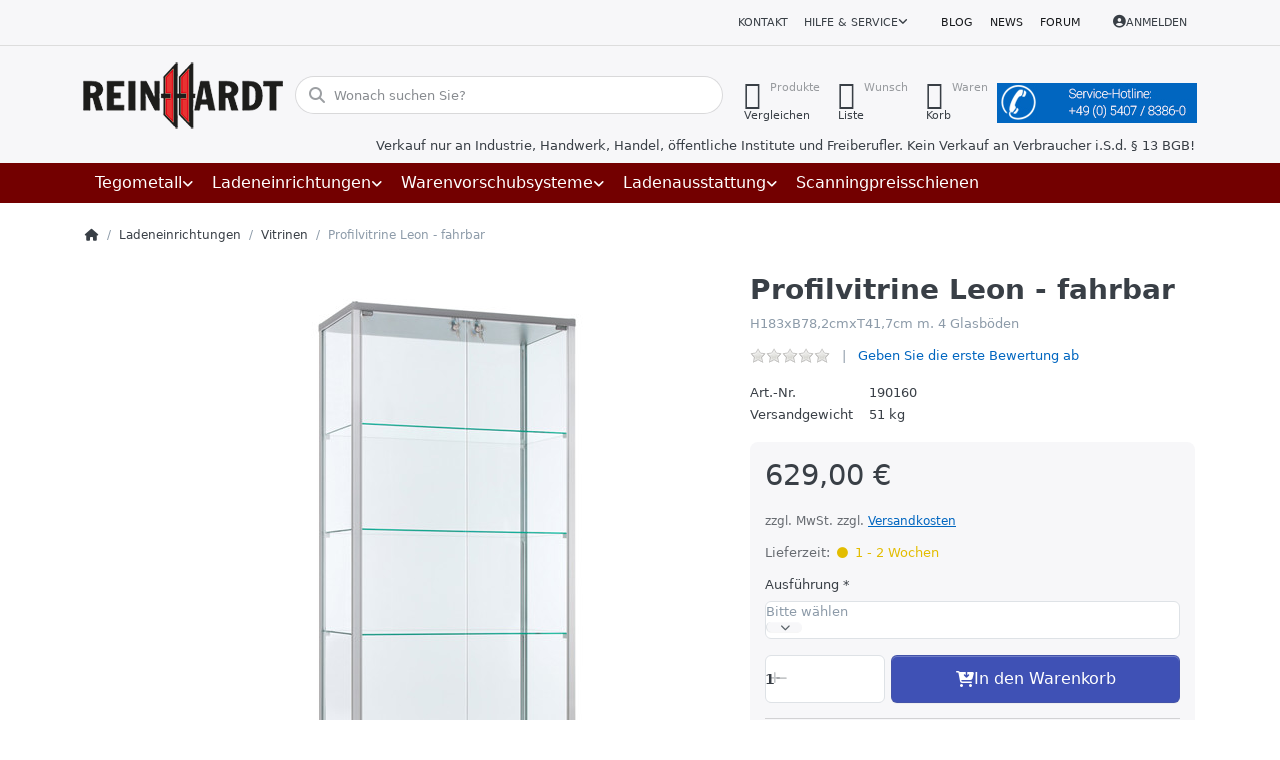

--- FILE ---
content_type: text/html; charset=utf-8
request_url: https://reinhardt-ladenbau.de/profilvitrine-leon-fahrbar
body_size: 157372
content:
<!DOCTYPE html>
<html data-pnotify-firstpos1="0" lang="de" dir="ltr">
<head>
    <meta charset="utf-8" />
    <meta name="viewport" content="width=device-width, initial-scale=1.0" />
    <meta name="HandheldFriendly" content="true" />
    <meta name="description" content="Vitrine - Profilrahmenvitrine - Ganzglasvitrine - Glasvitrinen - ProfilVitrine - Standdrehvitrine aus 4-seitiges ESG-Sicherheitsglas mit und ohne Beleuchtung inkl. 4 Glasfachböden von Reinhardt GmbH, Wallenhorst" />
    <meta name="keywords" content="Vitrine,Standvitrine,Ausstellungsvitrine,Rundvitrine,Rahmenvitrine,Glasvitrine,Ganzglasvitrine,Sicherheitsglasvitrine,Sammlervitrine,Raumtechnik,Glasregal,glastürenschrank" />
    <meta name="generator" content="Smartstore 6.2.0.0" />
    <meta property="sm:root" content="/" />
    <meta name='__rvt' content='CfDJ8CfMsQJo8vpOh8q1G-GCofDy95BqHt0flgySluoOHVXPZ8cmdKBORkQtrKi_4CwnPlEWFEmyKFB2pc2E-CgjWSnV_Mq0v1B9Feu1A_PnY2dNKdY9TySz_RPmssmOi3UUSR50UtqlV2r_sloI0e7G4tQ' />

    <meta name='accept-language' content='de-DE'/><title itemprop="name">Standvitrinen - Glasvitrine - Profilrahmenvitrine - Profilvitrine aus Sicherheitsglas und wahlweise in einem Dekor silber oder weiß mit oder ohne Beleuchtung inkl. 4 Glasfachböden von Reinhardt GmbH, Wallenhorst. Reinhardt Ladenbau Tegometall-Service Center Wallenhorst</title>

    


    <script>
    try {
        if (typeof navigator === 'undefined') navigator = {};
        const html = document.documentElement;
        const classList = html.classList;
        if (/Edge\/\d+/.test(navigator.userAgent)) { classList.add('edge'); }
        else if ('mozMatchesSelector' in html) { classList.add('moz'); }
        else if (/iPad|iPhone|iPod/.test(navigator.userAgent) && !window.MSStream) { classList.add('ios'); }
        else if ('webkitMatchesSelector' in html) { classList.add('wkit'); }
        else if (/constructor/i.test(window.HTMLElement)) { classList.add('safari'); };
        classList.add((this.top === this.window ? 'not-' : '') + 'framed');
    } catch (e) { }
</script>
    

    
    
    <link as="font" rel="preload" href="/lib/fa6/webfonts/fa-solid-900.woff2" crossorigin />
    <link as="font" rel="preload" href="/lib/fa6/webfonts/fa-regular-400.woff2" crossorigin />
    
    
        <link rel="stylesheet" href="/lib/fa6/css/all.min.css" crossorigin />
    


    
        <link href="/bundle/css/site-common.css?v=r7oApy1-c6DpFjFNk27dk1bP0zg" rel="stylesheet" type="text/css" />
    
    <link href="/themes/ladenbau/theme.css?v=Jlo1Rk6qgM4ZjuT4NtPX_DgKTmk" rel="stylesheet" type="text/css" />


    
        <script src="/bundle/js/jquery.js?v=8_RozPc1R2yH47SeJ06zdSqIRgc"></script>
    <script data-origin="client-res">
	window.Res = {
"Common.Notification": "Benachrichtigung","Common.Close": "Schließen","Common.On": "An","Common.OK": "OK","Common.Cancel": "Abbrechen","Common.Off": "Aus","Common.Exit": "Beenden","Common.CtrlKey": "Strg","Common.ShiftKey": "Umschalt","Common.AltKey": "Alt","Common.DelKey": "Entf","Common.Done": "Erledigt","Common.Failed": "Fehlgeschlagen","Common.EnterKey": "Eingabe","Common.EscKey": "Esc","Common.DontAskAgain": "Nicht mehr fragen","Common.DontShowAgain": "Nicht mehr anzeigen","Common.MoveUp": "Nach oben","Common.MoveDown": "Nach unten","Common.CopyToClipboard": "In die Zwischenablage kopieren","Common.CopyToClipboard.Failed": "Kopieren ist fehlgeschlagen.","Common.CopyToClipboard.Succeeded": "Kopiert!","Products.Longdesc.More": "Mehr anzeigen","Products.Longdesc.Less": "Weniger anzeigen","Aria.Label.ShowPassword": "Passwort anzeigen","Aria.Label.HidePassword": "Passwort verbergen","Jquery.Validate.Email": "Bitte geben Sie eine gültige E-Mail-Adresse ein.","Jquery.Validate.Required": "Diese Angabe ist erforderlich.","Jquery.Validate.Remote": "Bitte korrigieren Sie dieses Feld.","Jquery.Validate.Url": "Bitte geben Sie eine gültige URL ein.","Jquery.Validate.Date": "Bitte geben Sie ein gültiges Datum ein.","Jquery.Validate.DateISO": "Bitte geben Sie ein gültiges Datum (nach ISO) ein.","Jquery.Validate.Number": "Bitte geben Sie eine gültige Nummer ein.","Jquery.Validate.Digits": "Bitte geben Sie nur Ziffern ein.","Jquery.Validate.Creditcard": "Bitte geben Sie eine gültige Kreditkartennummer ein.","Jquery.Validate.Equalto": "Wiederholen Sie bitte die Eingabe.","Jquery.Validate.Maxlength": "Bitte geben Sie nicht mehr als {0} Zeichen ein.","Jquery.Validate.Minlength": "Bitte geben Sie mindestens {0} Zeichen ein.","Jquery.Validate.Rangelength": "Die Länge der Eingabe darf minimal {0} und maximal {1} Zeichen lang sein.","jquery.Validate.Range": "Bitte geben Sie einen Wert zwischen {0} und {1} ein.","Jquery.Validate.Max": "Bitte geben Sie einen Wert kleiner oder gleich {0} ein.","Jquery.Validate.Min": "Bitte geben Sie einen Wert größer oder gleich {0} ein.","Admin.Common.AreYouSure": "Sind Sie sicher?","Admin.Common.AskToProceed": "Möchten Sie fortfahren?","FileUploader.Dropzone.Message": "Zum Hochladen Dateien hier ablegen oder klicken","FileUploader.Dropzone.DictDefaultMessage": "Dateien zum Hochladen hier ablegen","FileUploader.Dropzone.DictFallbackMessage": "Ihr Browser unterstützt keine Datei-Uploads per Drag\'n\'Drop.","FileUploader.Dropzone.DictFallbackText": "Bitte benutzen Sie das untenstehende Formular, um Ihre Dateien wie in längst vergangenen Zeiten hochzuladen.","FileUploader.Dropzone.DictFileTooBig": "Die Datei ist zu groß ({{filesize}}MB). Maximale Dateigröße: {{maxFilesize}}MB.","FileUploader.Dropzone.DictInvalidFileType": "Dateien dieses Typs können nicht hochgeladen werden.","FileUploader.Dropzone.DictResponseError": "Der Server gab die Antwort {{statusCode}} zurück.","FileUploader.Dropzone.DictCancelUpload": "Upload abbrechen","FileUploader.Dropzone.DictUploadCanceled": "Upload abgebrochen.","FileUploader.Dropzone.DictCancelUploadConfirmation": "Sind Sie sicher, dass Sie den Upload abbrechen wollen?","FileUploader.Dropzone.DictRemoveFile": "Datei entfernen","FileUploader.Dropzone.DictMaxFilesExceeded": "Sie können keine weiteren Dateien hochladen.","FileUploader.StatusWindow.Uploading.File": "Datei wird hochgeladen","FileUploader.StatusWindow.Uploading.Files": "Dateien werden hochgeladen","FileUploader.StatusWindow.Complete.File": "Upload abgeschlossen","FileUploader.StatusWindow.Complete.Files": "Uploads abgeschlossen","FileUploader.StatusWindow.Canceled.File": "Upload abgebrochen","FileUploader.StatusWindow.Canceled.Files": "Uploads abgebrochen",    };

    window.ClientId = "88893146-0774-4cda-a96b-1b07f41e7136";
</script>

    <link rel="canonical" href="https://reinhardt-ladenbau.de/profilvitrine-leon-fahrbar/" />
    <link href='https://reinhardt-ladenbau.de/blog/rss/' rel='alternate' type='application/rss+xml' title='Reinhardt Ladenbau GmbH - Blog' /><link href='https://reinhardt-ladenbau.de/news/rss/' rel='alternate' type='application/rss+xml' title='Reinhardt Ladenbau GmbH - News' /><link as="image" rel="preload" href="//reinhardt-ladenbau.de/media/15673/content/15673.png" />
    <script src="/Modules/Smartstore.Google.Analytics/js/google-analytics.utils.js"></script>
<!--Google code for Analytics tracking--><script async src='https://www.googletagmanager.com/gtag/js?id=G-YCE1L96C5Q'></script><script>var gaProperty='G-YCE1L96C5Q';var disableStr='ga-disable-'+gaProperty;if(document.cookie.indexOf(disableStr+'=true')>-1){window[disableStr]=true;}
function gaOptout(){document.cookie=disableStr+'=true; expires=Thu, 31 Dec 2099 23:59:59 UTC; path=/';window[disableStr]=true;alert("Das Tracking ist jetzt deaktiviert");}
window.dataLayer=window.dataLayer||[];function gtag(){window.dataLayer.push(arguments);}
gtag('js',new Date());gtag('consent','default',{'ad_storage':'granted','analytics_storage':'granted',});gtag('config','G-YCE1L96C5Q',{'anonymize_ip':true});gtag('config','GA_MEASUREMENT_ID',{'user_id':'88893146-0774-4cda-a96b-1b07f41e7136'});let pdItem={entity_id:4467,item_id:'190160',item_name:'Profilvitrine Leon - fahrbar',currency:'EUR',discount:'',index:0,item_category:'Ladeneinrichtungen',item_category2:'Vitrinen',price:629.00,};let list={item_list_name:'product-detail',items:[pdItem]}
window.gaListDataStore.push(list);gtag('event','view_item',{currency:'EUR',value:629.00,items:[pdItem]});</script><script data-origin='globalization'>document.addEventListener('DOMContentLoaded', function () { if (Smartstore.globalization) { Smartstore.globalization.culture = {"name":"de-DE","englishName":"German (Germany)","nativeName":"Deutsch (Deutschland)","isRTL":false,"language":"de","numberFormat":{",":".",".":",","pattern":[1],"decimals":2,"groupSizes":[3],"+":"+","-":"-","NaN":"NaN","negativeInfinity":"-∞","positiveInfinity":"∞","percent":{",":".",".":",","pattern":[0,0],"decimals":2,"groupSizes":[3],"symbol":"%"},"currency":{",":".",".":",","pattern":[8,3],"decimals":2,"groupSizes":[3],"symbol":"€"}},"dateTimeFormat":{"calendarName":"Gregorianischer Kalender","/":".",":":":","firstDay":1,"twoDigitYearMax":2029,"AM":null,"PM":null,"days":{"names":["Sonntag","Montag","Dienstag","Mittwoch","Donnerstag","Freitag","Samstag"],"namesAbbr":["So","Mo","Di","Mi","Do","Fr","Sa"],"namesShort":["S","M","D","M","D","F","S"]},"months":{"names":["Januar","Februar","März","April","Mai","Juni","Juli","August","September","Oktober","November","Dezember",""],"namesAbbr":["Jan.","Feb.","März","Apr.","Mai","Juni","Juli","Aug.","Sept.","Okt.","Nov.","Dez.",""]},"patterns":{"d":"dd.MM.yyyy","D":"dddd, d. MMMM yyyy","t":"HH:mm","T":"HH:mm:ss","g":"dd.MM.yyyy HH:mm","G":"dd.MM.yyyy HH:mm:ss","f":"dddd, d. MMMM yyyy HH:mm:ss","F":"dddd, d. MMMM yyyy HH:mm:ss","M":"d. MMMM","Y":"MMMM yyyy","u":"yyyy'-'MM'-'dd HH':'mm':'ss'Z'"}}}; }; });</script><meta property='sm:pagedata' content='{"type":"category","id":"30","menuItemId":1,"entityId":30,"parentId":12}' />
    <meta property='og:site_name' content='Reinhardt Ladenbau GmbH' />
    <meta property='og:site' content='https://reinhardt-ladenbau.de/' />
    <meta property='og:url' content='https://reinhardt-ladenbau.de/profilvitrine-leon-fahrbar/' />
    <meta property='og:type' content='product' />
    <meta property='og:title' content='Profilvitrine Leon - fahrbar' />
    <meta property='twitter:card' content='summary' />
    <meta property='twitter:title' content='Profilvitrine Leon - fahrbar' />

        <meta property='og:description' content='H183xB78,2cmxT41,7cm m. 4 Glasböden' />
        <meta property='twitter:description' content='H183xB78,2cmxT41,7cm m. 4 Glasböden' />

        <meta property='og:image' content='https://reinhardt-ladenbau.de/media/15386/catalog/profilvitrine-leon-fahrbar.jpg' />
        <meta property='og:image:type' content='image/jpeg' />
        <meta property='twitter:image' content='https://reinhardt-ladenbau.de/media/15386/catalog/profilvitrine-leon-fahrbar.jpg' />
            <meta property='og:image:alt' content='Bild von Profilvitrine Leon - fahrbar' />
            <meta property='twitter:image:alt' content='Bild von Profilvitrine Leon - fahrbar' />
            <meta property='og:image:width' content='800' />
            <meta property='og:image:height' content='800' />


    
    
<meta name='robots' content='index, follow' />

    <script src="/js/smartstore.globalization.adapter.js"></script>

    

    <link rel="shortcut icon" href='//reinhardt-ladenbau.de/media/17547/content/favicon.ico?v=6.2' />

    <!-- png icons -->
        <link rel="icon" type="image/png" sizes="16x16" href="//reinhardt-ladenbau.de/media/17548/content/android-icon-192x192.png?size=16" />
        <link rel="icon" type="image/png" sizes="32x32" href="//reinhardt-ladenbau.de/media/17548/content/android-icon-192x192.png?size=32" />
        <link rel="icon" type="image/png" sizes="96x96" href="//reinhardt-ladenbau.de/media/17548/content/android-icon-192x192.png?size=96" />
        <link rel="icon" type="image/png" sizes="196x196" href="//reinhardt-ladenbau.de/media/17548/content/android-icon-192x192.png?size=196" />


    <!-- Apple touch icons -->
        <link rel="icon" type="image/png" sizes="57x57" href="//reinhardt-ladenbau.de/media/17549/content/apple-icon-180x180.png?size=57" />
        <link rel="icon" type="image/png" sizes="60x60" href="//reinhardt-ladenbau.de/media/17549/content/apple-icon-180x180.png?size=60" />
        <link rel="icon" type="image/png" sizes="72x72" href="//reinhardt-ladenbau.de/media/17549/content/apple-icon-180x180.png?size=72" />
        <link rel="icon" type="image/png" sizes="76x76" href="//reinhardt-ladenbau.de/media/17549/content/apple-icon-180x180.png?size=76" />
        <link rel="icon" type="image/png" sizes="114x114" href="//reinhardt-ladenbau.de/media/17549/content/apple-icon-180x180.png?size=114" />
        <link rel="icon" type="image/png" sizes="120x120" href="//reinhardt-ladenbau.de/media/17549/content/apple-icon-180x180.png?size=120" />
        <link rel="icon" type="image/png" sizes="144x144" href="//reinhardt-ladenbau.de/media/17549/content/apple-icon-180x180.png?size=144" />
        <link rel="icon" type="image/png" sizes="152x152" href="//reinhardt-ladenbau.de/media/17549/content/apple-icon-180x180.png?size=152" />
        <link rel="icon" type="image/png" sizes="180x180" href="//reinhardt-ladenbau.de/media/17549/content/apple-icon-180x180.png?size=180" />

    <!-- Microsoft tiles -->
    <meta name="msapplication-TileImage" content="//reinhardt-ladenbau.de/media/17550/content/ms-icon-310x310.png?size=144">
    <meta name="msapplication-config" content="/browserconfig.xml" />

</head>

<body class="lyt-cols-1" id="rl_shop">
    
    

<a href="#content-center" id="skip-to-content" class="btn btn-primary btn-lg rounded-pill">
    Zum Hauptinhalt springen
</a>

<div id="page">
    <div class="canvas-blocker canvas-slidable"></div>

    <div class="page-main canvas-slidable">

        <header id="header">
            <div class="menubar-section d-none d-lg-block menubar-light">
                <div class="container menubar-container">
                    



<nav class="menubar navbar navbar-slide">

    <div class="menubar-group ml-0">
    </div>

    <div class="menubar-group ml-auto">
        

            <a class="menubar-link" href="/contactus/">Kontakt</a>

        


<div class="cms-menu cms-menu-dropdown" data-menu-name="helpandservice">
    <div class="dropdown">
        <a id="helpandservice-opener" data-toggle="dropdown" aria-haspopup="listbox" aria-expanded="false" href="#" rel="nofollow" class="menubar-link">
            <span>Hilfe &amp; Service</span>
            <i class="fal fa-angle-down menubar-caret"></i>
        </a>
        <div class="dropdown-menu" aria-labelledby="helpandservice-opener" role="listbox" aria-hidden="true">
                <a href="/newproducts/" role="option" class="dropdown-item menu-link">
                    <span>Neu eingetroffen</span>
                </a>
                <a href="/manufacturer/all/" role="option" class="dropdown-item menu-link">
                    <span>Alle Marken</span>
                </a>
                <a href="/recentlyviewedproducts/" role="option" class="dropdown-item menu-link">
                    <span>Zuletzt angesehen</span>
                </a>
                <a href="/compareproducts/" role="option" class="dropdown-item menu-link">
                    <span>Produktliste vergleichen</span>
                </a>
                        <div class="dropdown-divider"></div>
                <a href="/aboutus/" role="option" class="dropdown-item menu-link">
                    <span>Über uns</span>
                </a>
                <a href="/disclaimer/" role="option" class="dropdown-item menu-link">
                    <span>Rechtliche Informationen</span>
                </a>
                <a href="/shippinginfo/" role="option" class="dropdown-item menu-link">
                    <span>Versandkosten</span>
                </a>
                <a href="/conditionsofuse/" role="option" class="dropdown-item menu-link">
                    <span>AGB</span>
                </a>
        </div>
    </div>
</div>



    </div>

    <div class="menubar-group menubar-group--special">

        <a class='menubar-link' href='/blog/'>Blog</a><a class='menubar-link' href='/news/'>News</a><a class='menubar-link' href='/boards/'>Forum</a>
        
    </div>

    <div id="menubar-my-account" class="menubar-group">
        <div class="dropdown">
            <a class="menubar-link" aria-haspopup="true" aria-expanded="false" href="/login/?returnUrl=%2Fprofilvitrine-leon-fahrbar" rel="nofollow">
                <i class="fal fa-user-circle menubar-icon"></i>

                    <span>Anmelden</span>
            </a>

        </div>
        
    </div>

    

</nav>


                </div>
            </div>
            <div class="shopbar-section shopbar-light">
                <div class="container shopbar-container">
                    
<div class="shopbar">
    <div class="shopbar-col-group shopbar-col-group-brand">
        <div class="shopbar-col shop-logo">
            
<a class="brand" href="/">
        
        <img src='//reinhardt-ladenbau.de/media/15673/content/15673.png' alt="Reinhardt Ladenbau GmbH" title="Reinhardt Ladenbau GmbH" class="img-fluid" width="200" height="67" />
</a>

        </div>
        <div class="shopbar-col shopbar-search">
            
                


<form action="/search/" class="instasearch-form has-icon" method="get" role="search">
    <span id="instasearch-desc-search-search" class="sr-only">
        Geben Sie einen Suchbegriff ein. Während Sie tippen, erscheinen automatisch erste Ergebnisse. Drücken Sie die Eingabetaste, um alle Ergebnisse aufzurufen.
    </span>
    <input type="search" class="instasearch-term form-control text-truncate" name="q" placeholder="Wonach suchen Sie?" aria-label="Wonach suchen Sie?" aria-describedby="instasearch-desc-search-search" data-instasearch="true" data-minlength="3" data-showthumbs="false" data-url="/instantsearch/" data-origin="Search/Search" autocomplete="off" />

    <div class="instasearch-addon d-flex align-items-center justify-content-center">
        <button type="button" class="instasearch-clear input-clear" aria-label="Suchbegriff löschen">
            <i class="fa fa-xmark"></i>
        </button>
    </div>
    <span class="input-group-icon instasearch-icon">
        <button type="submit" class="instasearch-submit input-clear bg-transparent" tabindex="-1" aria-hidden="true">
            <i class="fa fa-magnifying-glass"></i>
        </button>
    </span>
    <div class="instasearch-drop">
        <div class="instasearch-drop-body clearfix"></div>
    </div>

    
</form>
            
        </div>
    </div>

    <div class="shopbar-col-group shopbar-col-group-tools">
        

<div class="shopbar-col shopbar-tools" data-summary-href="/shoppingcart/cartsummary/?cart=True&amp;wishlist=True&amp;compare=True" style="--sb-tool-padding-x: 0.25rem">

    <div class="shopbar-tool d-lg-none" id="shopbar-menu">
        <a id="offcanvas-menu-opener" class="shopbar-button" href="#" data-placement="start" data-target="#offcanvas-menu" aria-controls="offcanvas-menu" aria-expanded="false" data-autohide="true" data-disablescrolling="true" data-fullscreen="false" data-toggle="offcanvas">
            <span class="shopbar-button-icon" aria-hidden="true">
                <i class="icm icm-menu"></i>
            </span>
            <span class="shopbar-button-label-sm">
                Menü
            </span>
        </a>
    </div>

    

    <div class="shopbar-tool d-lg-none" id="shopbar-user">
        <a class="shopbar-button" href="/login/">
            <span class="shopbar-button-icon" aria-hidden="true">
                <i class="icm icm-user"></i>
            </span>
            <span class="shopbar-button-label-sm">
                Anmelden
            </span>
        </a>
    </div>

    <div class="shopbar-tool" id="shopbar-compare" data-target="#compare-tab">
        <a data-summary-href="/shoppingcart/cartsummary/?compare=True" aria-controls="offcanvas-cart" aria-expanded="false" class="shopbar-button navbar-toggler" data-autohide="true" data-disablescrolling="true" data-fullscreen="false" data-placement="end" data-target="#offcanvas-cart" data-toggle="offcanvas" href="/compareproducts/">
            <span class="shopbar-button-icon" aria-hidden="true">
                <i class="icm icm-repeat"></i>
                <span class='badge badge-pill badge-counter badge-counter-ring label-cart-amount badge-warning' data-bind-to="CompareItemsCount" style="display: none">
                    0
                </span>
            </span>
            <span class="shopbar-button-label" aria-label="Vergleichen">
                <span>Produkte</span><br />
                <strong>Vergleichen</strong>
            </span>
            <span class="shopbar-button-label-sm">
                Vergleichen
            </span>
        </a>
    </div>

    <div class="shopbar-tool" id="shopbar-wishlist" data-target="#wishlist-tab">
        <a data-summary-href="/shoppingcart/cartsummary/?wishlist=True" aria-controls="offcanvas-cart" aria-expanded="false" class="shopbar-button navbar-toggler" data-autohide="true" data-disablescrolling="true" data-fullscreen="false" data-placement="end" data-target="#offcanvas-cart" data-toggle="offcanvas" href="/wishlist/">
            <span class="shopbar-button-icon" aria-hidden="true">
                <i class="icm icm-heart"></i>
                <span class='badge badge-pill badge-counter badge-counter-ring label-cart-amount badge-warning' data-bind-to="WishlistItemsCount" style="display: none">
                    0
                </span>
            </span>
            <span class="shopbar-button-label" aria-label="Wunschliste">
                <span>Wunsch</span><br />
                <strong>Liste</strong>
            </span>
            <span class="shopbar-button-label-sm">
                Wunschliste
            </span>
        </a>
    </div>

    <div class="shopbar-tool" id="shopbar-cart" data-target="#cart-tab">
        <a data-summary-href="/shoppingcart/cartsummary/?cart=True" aria-controls="offcanvas-cart" aria-expanded="false" class="shopbar-button navbar-toggler" data-autohide="true" data-disablescrolling="true" data-fullscreen="false" data-placement="end" data-target="#offcanvas-cart" data-toggle="offcanvas" href="/cart/">
            <span class="shopbar-button-icon" aria-hidden="true">
                <i class="icm icm-bag"></i>
                <span class='badge badge-pill badge-counter badge-counter-ring label-cart-amount badge-warning' data-bind-to="CartItemsCount" style="display: none">
                    0
                </span>
            </span>
            <span class="shopbar-button-label" aria-label="Warenkorb">
                <span>Waren</span><br />
                <strong>Korb</strong>
            </span>
            <span class="shopbar-button-label-sm">
                Warenkorb
            </span>
        </a>
    </div>

    


<div class="block topic-widget topic-widget-Service-Hotline">
    

    <div class="block-body">
        

        
            <p><img alt="" src="/Media/Default/Uploaded/service-hotline_feld_blau.jpg" style="max-width: 100%; height: auto; !important" />
</p>

        
    </div>
</div>
</div>




    </div>
</div>

<div class="container">
    <div class="row">
        <div class="business-hint col-12">
            Verkauf nur an Industrie, Handwerk, Handel, öffentliche Institute und Freiberufler. Kein Verkauf an Verbraucher i.S.d. § 13 BGB!
        </div>
    </div>
</div>

                </div>
            </div>
            <div class="megamenu-section d-none d-lg-block">
                <nav class="navbar navbar-inverse" aria-label="Hauptnavigation">
                    <div class="container megamenu-container">
                        



<div class="mainmenu megamenu megamenu-blend--next">
    



<div class="cms-menu cms-menu-navbar" data-menu-name="main">
    <div class="megamenu-nav megamenu-nav--prev alpha">
        <a href="#" class="megamenu-nav-btn btn btn-clear-dark btn-icon btn-sm" tabindex="-1" aria-hidden="true">
            <i class="far fa-chevron-left megamenu-nav-btn-icon"></i>
        </a>
    </div>

    <ul class="navbar-nav nav flex-row flex-nowrap" id="menu-main" role="menubar">

            <li id="main-nav-item-984305" data-id="984305" role="none" class="nav-item dropdown-submenu">
                <a id="main-nav-item-link-984305" href="/tegometall/" aria-controls="dropdown-menu-984305" aria-expanded="false" aria-haspopup="menu" class="nav-link menu-link dropdown-toggle" data-target="#dropdown-menu-984305" role="menuitem" tabindex="0">
                    <span>Tegometall</span>
                </a>
            </li>
            <li id="main-nav-item-984336" data-id="984336" role="none" class="nav-item dropdown-submenu expanded">
                <a id="main-nav-item-link-984336" href="/ladeneinrichtungen/" aria-controls="dropdown-menu-984336" aria-expanded="false" aria-haspopup="menu" class="nav-link menu-link dropdown-toggle" data-target="#dropdown-menu-984336" role="menuitem" tabindex="-1">
                    <span>Ladeneinrichtungen</span>
                </a>
            </li>
            <li id="main-nav-item-984381" data-id="984381" role="none" class="nav-item dropdown-submenu">
                <a id="main-nav-item-link-984381" href="/warenvorschubsysteme-vorschubsysteme/" aria-controls="dropdown-menu-984381" aria-expanded="false" aria-haspopup="menu" class="nav-link menu-link dropdown-toggle" data-target="#dropdown-menu-984381" role="menuitem" tabindex="-1">
                    <span>Warenvorschubsysteme</span>
                </a>
            </li>
            <li id="main-nav-item-984431" data-id="984431" role="none" class="nav-item dropdown-submenu">
                <a id="main-nav-item-link-984431" href="/ladenausstattung/" aria-controls="dropdown-menu-984431" aria-expanded="false" aria-haspopup="menu" class="nav-link menu-link dropdown-toggle" data-target="#dropdown-menu-984431" role="menuitem" tabindex="-1">
                    <span>Ladenausstattung</span>
                </a>
            </li>
            <li id="main-nav-item-984546" data-id="984546" role="none" class="nav-item">
                <a id="main-nav-item-link-984546" href="/scanningpreisschienen/" class="nav-link menu-link" role="menuitem" tabindex="-1">
                    <span>Scanningpreisschienen</span>
                </a>
            </li>

        
    </ul>

    <div class="megamenu-nav megamenu-nav--next omega">
        <a href="#" class="megamenu-nav-btn btn btn-clear-dark btn-icon btn-sm" tabindex="-1" aria-hidden="true">
            <i class="far fa-chevron-right megamenu-nav-btn-icon"></i>
        </a>
    </div>
</div>
</div>

<div class="megamenu-dropdown-container container" style="--mm-drop-min-height: 370px">
        <div id="dropdown-menu-984305"
             data-id="984305"
             data-entity-id="1"
             data-entity-name="Category"
             data-display-rotator="true"
             role="menu"
             aria-labelledby="main-nav-item-link-984305"
             aria-hidden="true">

            <div class="dropdown-menu megamenu-dropdown">
                

                <div class="row megamenu-dropdown-row">
                        <div class="col-md-3 col-sm-6 text-md-center megamenu-col overflow-hidden megamenu-cat-img">
                            <img src="//reinhardt-ladenbau.de/media/15664/catalog/tegometall-1.jpg?size=512" alt="Tegometall" loading="lazy" class="img-fluid xp-2" />
                            <div class="megamenu-cat-img-text" role="note">
                                Das Einrichtungssystem für alle Branchen! In unserem Shop finden Sie alles was Sie für den Aufbau Ihrer Tegometall-Regale benötigen.
                            </div>
                        </div>

                        <div class="col-md-3 col-sm-6 megamenu-col">
                                <div class="megamenu-dropdown-item">
                                        <a href="/saeulen-und-wandschienen/" id="dropdown-heading-984306" data-id="984306" class="megamenu-dropdown-heading" role="menuitem" tabindex="-1">
                                            <span>Säulen und Wandschienen</span>
                                        </a>

                                </div>
                                <div class="megamenu-dropdown-item">
                                        <a href="/fussteile-und-konsolen/" id="dropdown-heading-984307" data-id="984307" class="megamenu-dropdown-heading" role="menuitem" tabindex="-1">
                                            <span>Fußteile und Konsolen</span>
                                        </a>

                                </div>
                                <div class="megamenu-dropdown-item">
                                        <a href="/rueckwaende/" id="dropdown-heading-984308" data-id="984308" class="megamenu-dropdown-heading" role="menuitem" tabindex="-1">
                                            <span>Tegometall Rückwände</span>
                                        </a>

                                </div>
                                <div class="megamenu-dropdown-item">
                                        <a href="/lochplattenhaken-zubehoer/" id="dropdown-heading-984309" data-id="984309" class="megamenu-dropdown-heading" role="menuitem" tabindex="-1">
                                            <span>Lochplattenhaken u. Zubehör</span>
                                        </a>

                                </div>
                                <div class="megamenu-dropdown-item">
                                        <a href="/paneele-rueckwaende-2/" id="dropdown-heading-984310" data-id="984310" class="megamenu-dropdown-heading" role="menuitem" tabindex="-1">
                                            <span>Paneele-Rückwände</span>
                                        </a>

                                </div>
                                <div class="megamenu-dropdown-item">
                                        <a href="/fachboeden-und-zubehoer/" id="dropdown-heading-984311" data-id="984311" class="megamenu-dropdown-heading" role="menuitem" tabindex="-1">
                                            <span>Fachböden und Zubehör</span>
                                        </a>

                                </div>
                                <div class="megamenu-dropdown-item">
                                        <a href="/blenden-und-spezialteile/" id="dropdown-heading-984312" data-id="984312" class="megamenu-dropdown-heading" role="menuitem" tabindex="-1">
                                            <span>Blenden und Zubehör</span>
                                        </a>

                                </div>
                                <div class="megamenu-dropdown-item">
                                        <a href="/regalbeleuchtung-2/" id="dropdown-heading-984313" data-id="984313" class="megamenu-dropdown-heading" role="menuitem" tabindex="-1">
                                            <span>Regalbeleuchtung</span>
                                                <label class="badge badge-danger">Neu im Sortiment!</label>
                                        </a>

        <div class="megamenu-subitems block">
                <span class="megamenu-subitem-wrap">
                    <a href="/regalbeleuchtung-eco/" id="megamenu-subitem-984314" data-id="984314" class="megamenu-subitem focus-inset text-truncate" role="menuitem" tabindex="-1"><span>Regalbeleuchtung ECO</span></a>
                </span>
                <span class="megamenu-subitem-wrap">
                    <a href="/regalbeleuchtung-bd/" id="megamenu-subitem-984315" data-id="984315" class="megamenu-subitem focus-inset text-truncate" role="menuitem" tabindex="-1"><span>Regalbeleuchtung LEDTEC</span></a>
                </span>
                <span class="megamenu-subitem-wrap">
                    <a href="/regalbeleuchtung-dwd/" id="megamenu-subitem-984316" data-id="984316" class="megamenu-subitem focus-inset text-truncate" role="menuitem" tabindex="-1"><span>Regalbeleuchtung DWD</span></a>
                </span>

        </div>
                                </div>
                                <div class="megamenu-dropdown-item">
                                        <a href="/trageschiene-50x20-zubehoer/" id="dropdown-heading-984317" data-id="984317" class="megamenu-dropdown-heading" role="menuitem" tabindex="-1">
                                            <span>Trageschiene 50x20 &#x2B; Zubehör</span>
                                        </a>

                                </div>
                                <div class="megamenu-dropdown-item">
                                        <a href="/zeitschriften-und-grusskartenablagen/" id="dropdown-heading-984318" data-id="984318" class="megamenu-dropdown-heading" role="menuitem" tabindex="-1">
                                            <span>Zeitschriften- und Grußkartenablagen</span>
                                        </a>

                                </div>
                                <div class="megamenu-dropdown-item">
                                        <a href="/spezialteile-textil-schuhe/" id="dropdown-heading-984319" data-id="984319" class="megamenu-dropdown-heading" role="menuitem" tabindex="-1">
                                            <span>Spezialteile Textil u. Schuhe</span>
                                        </a>

                                </div>
                                <div class="megamenu-dropdown-item">
                                        <a href="/spezialteile-elektro-hifi/" id="dropdown-heading-984320" data-id="984320" class="megamenu-dropdown-heading" role="menuitem" tabindex="-1">
                                            <span>Spezialteile Elektro u. HiFi</span>
                                        </a>

                                </div>
                                <div class="megamenu-dropdown-item">
                                        <a href="/stufeneinsaetze/" id="dropdown-heading-984321" data-id="984321" class="megamenu-dropdown-heading" role="menuitem" tabindex="-1">
                                            <span>Stufeneinsätze</span>
                                        </a>

                                </div>
                        </div>
                        <div class="col-md-3 col-sm-6 megamenu-col">
                                <div class="megamenu-dropdown-item">
                                        <a href="/gondelstirnregale/" id="dropdown-heading-984322" data-id="984322" class="megamenu-dropdown-heading" role="menuitem" tabindex="-1">
                                            <span>Gondelstirnregale</span>
                                        </a>

                                </div>
                                <div class="megamenu-dropdown-item">
                                        <a href="/drahtwaren/" id="dropdown-heading-984323" data-id="984323" class="megamenu-dropdown-heading" role="menuitem" tabindex="-1">
                                            <span>Drahtwaren</span>
                                        </a>

                                </div>
                                <div class="megamenu-dropdown-item">
                                        <a href="/vitrinen-u-holzteile/" id="dropdown-heading-984324" data-id="984324" class="megamenu-dropdown-heading" role="menuitem" tabindex="-1">
                                            <span>Vitrinen u. Holzteile</span>
                                        </a>

                                </div>
                                <div class="megamenu-dropdown-item">
                                        <a href="/obstregale-tegometall/" id="dropdown-heading-984325" data-id="984325" class="megamenu-dropdown-heading" role="menuitem" tabindex="-1">
                                            <span>Obstregale</span>
                                        </a>

                                </div>
                                <div class="megamenu-dropdown-item">
                                        <a href="/grossmarktregale/" id="dropdown-heading-984326" data-id="984326" class="megamenu-dropdown-heading" role="menuitem" tabindex="-1">
                                            <span>Großmarktregale</span>
                                        </a>

                                </div>
                                <div class="megamenu-dropdown-item">
                                        <a href="/lagertechnik/" id="dropdown-heading-984327" data-id="984327" class="megamenu-dropdown-heading" role="menuitem" tabindex="-1">
                                            <span>Lagertechnik</span>
                                        </a>

        <div class="megamenu-subitems block">
                <span class="megamenu-subitem-wrap">
                    <a href="/staender/" id="megamenu-subitem-984328" data-id="984328" class="megamenu-subitem focus-inset text-truncate" role="menuitem" tabindex="-1"><span>Ständer</span></a>
                </span>
                <span class="megamenu-subitem-wrap">
                    <a href="/traversen/" id="megamenu-subitem-984329" data-id="984329" class="megamenu-subitem focus-inset text-truncate" role="menuitem" tabindex="-1"><span>Traversen</span></a>
                </span>
                <span class="megamenu-subitem-wrap">
                    <a href="/tiefenstege/" id="megamenu-subitem-984330" data-id="984330" class="megamenu-subitem focus-inset text-truncate" role="menuitem" tabindex="-1"><span>Tiefenstege</span></a>
                </span>
                <span class="megamenu-subitem-wrap">
                    <a href="/sicherheitszubehoer/" id="megamenu-subitem-984331" data-id="984331" class="megamenu-subitem focus-inset text-truncate" role="menuitem" tabindex="-1"><span>Zubehör u. Sicherheit</span></a>
                </span>
                <span class="megamenu-subitem-wrap">
                    <a href="/integrierungsregale/" id="megamenu-subitem-984332" data-id="984332" class="megamenu-subitem focus-inset text-truncate" role="menuitem" tabindex="-1"><span>Integrierungsregale</span></a>
                </span>
                <span class="megamenu-subitem-wrap">
                    <a href="/plattenregale/" id="megamenu-subitem-984333" data-id="984333" class="megamenu-subitem focus-inset text-truncate" role="menuitem" tabindex="-1"><span>Plattenregale</span></a>
                </span>
                <span class="megamenu-subitem-wrap">
                    <a href="/schraegregale/" id="megamenu-subitem-984334" data-id="984334" class="megamenu-subitem focus-inset text-truncate" role="menuitem" tabindex="-1"><span>Schrägregale</span></a>
                </span>
                <span class="megamenu-subitem-wrap">
                    <a href="/gartencenterprogramm/" id="megamenu-subitem-984335" data-id="984335" class="megamenu-subitem focus-inset text-truncate" role="menuitem" tabindex="-1"><span>Gartencenterprogramm</span></a>
                </span>

        </div>
                                </div>
                        </div>

                        <div class="col-md-3 col-sm-6 megamenu-col overflow-hidden">
                            <div class="rotator-container mx-1 rotator-984305">
                                <div class="rotator-heading text-center">
                                    <h4>Topseller</h4>
                                </div>
                                <div class="rotator-content">
                                    <div class="placeholder"></div>
                                </div>
                            </div>
                        </div>
                </div>

                

                

            </div>

        </div>
        <div id="dropdown-menu-984336"
             data-id="984336"
             data-entity-id="12"
             data-entity-name="Category"
             data-display-rotator="false"
             role="menu"
             aria-labelledby="main-nav-item-link-984336"
             aria-hidden="true">

            <div class="dropdown-menu megamenu-dropdown">
                

                <div class="row megamenu-dropdown-row">

                        <div class="col-md-3 col-sm-6 megamenu-col">
                                <div class="megamenu-dropdown-item">
                                        <a href="/kioskeinrichtungen-kioskregale-ladenbau-kiosk/" id="dropdown-heading-984337" data-id="984337" class="megamenu-dropdown-heading" role="menuitem" tabindex="-1">
                                            <span>Kioskeinrichtungen</span>
                                                <label class="badge badge-warning">Kioskeinrichtungen zu Spitzenpreisen</label>
                                        </a>

        <div class="megamenu-subitems block">
                <span class="megamenu-subitem-wrap">
                    <a href="/kiosktresen/" id="megamenu-subitem-984338" data-id="984338" class="megamenu-subitem focus-inset text-truncate" role="menuitem" tabindex="-1"><span>Kiosktresen</span></a>
                </span>
                <span class="megamenu-subitem-wrap">
                    <a href="/zigarettenregale/" id="megamenu-subitem-984339" data-id="984339" class="megamenu-subitem focus-inset text-truncate" role="menuitem" tabindex="-1"><span>Zigarettenregale</span></a>
                </span>
                <span class="megamenu-subitem-wrap">
                    <a href="/zeitschriftenregale/" id="megamenu-subitem-984340" data-id="984340" class="megamenu-subitem focus-inset text-truncate" role="menuitem" tabindex="-1"><span>Zeitschriftenregale</span></a>
                </span>
                <span class="megamenu-subitem-wrap">
                    <a href="/wandregale/" id="megamenu-subitem-984341" data-id="984341" class="megamenu-subitem focus-inset text-truncate" role="menuitem" tabindex="-1"><span>Wandregale</span></a>
                </span>
                <span class="megamenu-subitem-wrap">
                    <a href="/gondelregale/" id="megamenu-subitem-984342" data-id="984342" class="megamenu-subitem focus-inset text-truncate" role="menuitem" tabindex="-1"><span>Gondelregale</span></a>
                </span>
                <span class="megamenu-subitem-wrap">
                    <a href="/kuehlschraenke/" id="megamenu-subitem-984343" data-id="984343" class="megamenu-subitem focus-inset text-truncate" role="menuitem" tabindex="-1"><span>Kühlschränke</span></a>
                </span>

        </div>
                                </div>
                                <div class="megamenu-dropdown-item">
                                        <a href="/solid-york-gittersysteme/" id="dropdown-heading-984344" data-id="984344" class="megamenu-dropdown-heading" role="menuitem" tabindex="-1">
                                            <span>Solid York</span>
                                                <label class="badge badge-primary">Regale mit Gitterrückwänden</label>
                                        </a>

                                </div>
                                <div class="megamenu-dropdown-item">
                                        <a href="/backshops/" id="dropdown-heading-984345" data-id="984345" class="megamenu-dropdown-heading" role="menuitem" tabindex="-1">
                                            <span>Backshopeinrichtungen</span>
                                        </a>

                                </div>
                                <div class="megamenu-dropdown-item">
                                        <a href="/spacewall-lamellenwaende-zubehoer/" id="dropdown-heading-984346" data-id="984346" class="megamenu-dropdown-heading" role="menuitem" tabindex="-1">
                                            <span>Lamellenwände &amp; Zubehör</span>
                                                <label class="badge badge-danger">Spacewall Lamellenwände</label>
                                        </a>

        <div class="megamenu-subitems block">
                <span class="megamenu-subitem-wrap">
                    <a href="/lamellenwaende/" id="megamenu-subitem-984347" data-id="984347" class="megamenu-subitem focus-inset text-truncate" role="menuitem" tabindex="-1"><span>Lamellenwände</span></a>
                </span>
                <span class="megamenu-subitem-wrap">
                    <a href="/bodentraeger/" id="megamenu-subitem-984348" data-id="984348" class="megamenu-subitem focus-inset text-truncate" role="menuitem" tabindex="-1"><span>Bodenträger</span></a>
                </span>
                <span class="megamenu-subitem-wrap">
                    <a href="/warentraeger-aus-metall/" id="megamenu-subitem-984349" data-id="984349" class="megamenu-subitem focus-inset text-truncate" role="menuitem" tabindex="-1"><span>Warenträger aus Metall</span></a>
                </span>
                <span class="megamenu-subitem-wrap">
                    <a href="/warentraeger-aus-kunststoff/" id="megamenu-subitem-984350" data-id="984350" class="megamenu-subitem focus-inset text-truncate" role="menuitem" tabindex="-1"><span>Warenträger aus Kunststoff</span></a>
                </span>
                <span class="megamenu-subitem-wrap">
                    <a href="/warentraeger-mattchrom/" id="megamenu-subitem-984351" data-id="984351" class="megamenu-subitem focus-inset text-truncate" role="menuitem" tabindex="-1"><span>Warenträger mattchrom</span></a>
                </span>
                <span class="megamenu-subitem-wrap">
                    <a href="/warentraeger-schwarz/" id="megamenu-subitem-984352" data-id="984352" class="megamenu-subitem focus-inset text-truncate" role="menuitem" tabindex="-1"><span>Warenträger schwarz</span></a>
                </span>

        </div>
                                </div>
                        </div>
                        <div class="col-md-3 col-sm-6 megamenu-col">
                                <div class="megamenu-dropdown-item">
                                        <a href="/steckbuchsensystem-solo/" id="dropdown-heading-984353" data-id="984353" class="megamenu-dropdown-heading" role="menuitem" tabindex="-1">
                                            <span>Steckbuchsensystem SOLO</span>
                                                <label class="badge badge-secondary">Plugs für Tischler, Laden- und Messebauer</label>
                                        </a>

                                </div>
                                <div class="megamenu-dropdown-item">
                                        <a href="/textilshopeinrichtungen/" id="dropdown-heading-984354" data-id="984354" class="megamenu-dropdown-heading" role="menuitem" tabindex="-1">
                                            <span>Textilshopeinrichtungen</span>
                                        </a>

        <div class="megamenu-subitems block">
                <span class="megamenu-subitem-wrap">
                    <a href="/crespo/" id="megamenu-subitem-984355" data-id="984355" class="megamenu-subitem focus-inset text-truncate" role="menuitem" tabindex="-1"><span>CRESPO - Die Regalierung mit optischer Leichtigkeit</span></a>
                </span>
                <span class="megamenu-subitem-wrap">
                    <a href="/rectangular/" id="megamenu-subitem-984356" data-id="984356" class="megamenu-subitem focus-inset text-truncate" role="menuitem" tabindex="-1"><span>Rectangular</span></a>
                </span>
                <span class="megamenu-subitem-wrap">
                    <a href="/rund-60/" id="megamenu-subitem-984361" data-id="984361" class="megamenu-subitem focus-inset text-truncate" role="menuitem" tabindex="-1"><span>Rund 60</span></a>
                </span>
                <span class="megamenu-subitem-wrap">
                    <a href="/arkus/" id="megamenu-subitem-984362" data-id="984362" class="megamenu-subitem focus-inset text-truncate" role="menuitem" tabindex="-1"><span>Arkus</span></a>
                </span>
                <span class="megamenu-subitem-wrap">
                    <a href="/sentura/" id="megamenu-subitem-984363" data-id="984363" class="megamenu-subitem focus-inset text-truncate" role="menuitem" tabindex="-1"><span>Sentura</span></a>
                </span>
                <span class="megamenu-subitem-wrap">
                    <a href="/spezialteile-fuer-textil/" id="megamenu-subitem-984364" data-id="984364" class="megamenu-subitem focus-inset text-truncate" role="menuitem" tabindex="-1"><span>Spezialteile für Textil</span></a>
                </span>
                <span class="megamenu-subitem-wrap">
                    <a href="/umkleidekabinen/" id="megamenu-subitem-984365" data-id="984365" class="megamenu-subitem focus-inset text-truncate" role="menuitem" tabindex="-1"><span>Umkleidekabinen</span></a>
                </span>

        </div>
                                </div>
                        </div>
                        <div class="col-md-3 col-sm-6 megamenu-col">
                                <div class="megamenu-dropdown-item">
                                        <a href="/verkaufstresen/" id="dropdown-heading-984366" data-id="984366" class="megamenu-dropdown-heading" role="menuitem" tabindex="-1">
                                            <span>Verkaufstresen</span>
                                        </a>

        <div class="megamenu-subitems block">
                <span class="megamenu-subitem-wrap">
                    <a href="/qbus-verkaufstische/" id="megamenu-subitem-984367" data-id="984367" class="megamenu-subitem focus-inset text-truncate" role="menuitem" tabindex="-1"><span>QBUS</span></a>
                </span>
                <span class="megamenu-subitem-wrap">
                    <a href="/lineus-verkaufstresen/" id="megamenu-subitem-984368" data-id="984368" class="megamenu-subitem focus-inset text-truncate" role="menuitem" tabindex="-1"><span>LINEUS</span></a>
                </span>
                <span class="megamenu-subitem-wrap">
                    <a href="/matrix-verkaufstresen/" id="megamenu-subitem-984369" data-id="984369" class="megamenu-subitem focus-inset text-truncate" role="menuitem" tabindex="-1"><span>MATRIX</span></a>
                </span>
                <span class="megamenu-subitem-wrap">
                    <a href="/varius-counter-verkaufstresen/" id="megamenu-subitem-984370" data-id="984370" class="megamenu-subitem focus-inset text-truncate" role="menuitem" tabindex="-1"><span>VARIUS</span></a>
                </span>
                <span class="megamenu-subitem-wrap">
                    <a href="/standard-verkaufstresen/" id="megamenu-subitem-984371" data-id="984371" class="megamenu-subitem focus-inset text-truncate" role="menuitem" tabindex="-1"><span>STANDARD</span></a>
                </span>

        </div>
                                </div>
                                <div class="megamenu-dropdown-item">
                                        <a href="/vitrinen/" id="dropdown-heading-984372" data-id="984372" class="megamenu-dropdown-heading active" role="menuitem" tabindex="-1">
                                            <span>Vitrinen</span>
                                        </a>

                                </div>
                                <div class="megamenu-dropdown-item">
                                        <a href="/kundenfuehrungssysteme/" id="dropdown-heading-984373" data-id="984373" class="megamenu-dropdown-heading" role="menuitem" tabindex="-1">
                                            <span>Kundenführungssysteme</span>
                                        </a>

                                </div>
                                <div class="megamenu-dropdown-item">
                                        <a href="/lagerregale/" id="dropdown-heading-984374" data-id="984374" class="megamenu-dropdown-heading" role="menuitem" tabindex="-1">
                                            <span>Lagerregale</span>
                                        </a>

        <div class="megamenu-subitems block">
                <span class="megamenu-subitem-wrap">
                    <a href="/lagerregale-2/" id="megamenu-subitem-984375" data-id="984375" class="megamenu-subitem focus-inset text-truncate" role="menuitem" tabindex="-1"><span>Lagerregale</span></a>
                </span>
                <span class="megamenu-subitem-wrap">
                    <a href="/lagerregale-schwerlast/" id="megamenu-subitem-984376" data-id="984376" class="megamenu-subitem focus-inset text-truncate" role="menuitem" tabindex="-1"><span>Lagerregale-Schwerlast</span></a>
                </span>
                <span class="megamenu-subitem-wrap">
                    <a href="/sichtlagerboxen/" id="megamenu-subitem-984377" data-id="984377" class="megamenu-subitem focus-inset text-truncate" role="menuitem" tabindex="-1"><span>Sichtlagerboxen</span></a>
                </span>

        </div>
                                </div>
                        </div>
                        <div class="col-md-3 col-sm-6 megamenu-col">
                                <div class="megamenu-dropdown-item">
                                        <a href="/messeausstattung/" id="dropdown-heading-984378" data-id="984378" class="megamenu-dropdown-heading" role="menuitem" tabindex="-1">
                                            <span>Messeeinrichtungen</span>
                                        </a>

        <div class="megamenu-subitems block">
                <span class="megamenu-subitem-wrap">
                    <a href="/messewaende/" id="megamenu-subitem-984379" data-id="984379" class="megamenu-subitem focus-inset text-truncate" role="menuitem" tabindex="-1"><span>Messewände/Theken</span></a>
                </span>
                <span class="megamenu-subitem-wrap">
                    <a href="/prospektstaender/" id="megamenu-subitem-984380" data-id="984380" class="megamenu-subitem focus-inset text-truncate" role="menuitem" tabindex="-1"><span>Prospekt-/Infoständer</span></a>
                </span>

        </div>
                                </div>
                        </div>

                </div>

                

                

            </div>

        </div>
        <div id="dropdown-menu-984381"
             data-id="984381"
             data-entity-id="35"
             data-entity-name="Category"
             data-display-rotator="false"
             role="menu"
             aria-labelledby="main-nav-item-link-984381"
             aria-hidden="true">

            <div class="dropdown-menu megamenu-dropdown">
                

                <div class="row megamenu-dropdown-row">
                        <div class="col-md-3 col-sm-6 text-md-center megamenu-col overflow-hidden megamenu-cat-img">
                            <img src="//reinhardt-ladenbau.de/media/16345/catalog/warenvorschubsysteme.jpg?size=512" alt="Warenvorschubsysteme" loading="lazy" class="img-fluid xp-2" />
                            
                        </div>

                        <div class="col-md-3 col-sm-6 megamenu-col">
                                <div class="megamenu-dropdown-item">
                                        <a href="/warenschieber-fuer-zigaretten/" id="dropdown-heading-984382" data-id="984382" class="megamenu-dropdown-heading" role="menuitem" tabindex="-1">
                                            <span>Warenschieber für Zigaretten</span>
                                                <label class="badge badge-warning">der Klassiker für Tabakwaren</label>
                                        </a>

                                </div>
                                <div class="megamenu-dropdown-item">
                                        <a href="/warenschieber-fuer-tabak-zigarren-und-zubehoer-2/" id="dropdown-heading-984383" data-id="984383" class="megamenu-dropdown-heading" role="menuitem" tabindex="-1">
                                            <span>Warenschieber für Tabak, Zigarren und Zubehör</span>
                                        </a>

                                </div>
                                <div class="megamenu-dropdown-item">
                                        <a href="/warenschieber-fuer-liquids-und-kautabak/" id="dropdown-heading-984384" data-id="984384" class="megamenu-dropdown-heading" role="menuitem" tabindex="-1">
                                            <span>Warenschieber für Liquids und Kautabak</span>
                                        </a>

                                </div>
                                <div class="megamenu-dropdown-item">
                                        <a href="/warenvorschubsysteme-fuer-getraenke/" id="dropdown-heading-984385" data-id="984385" class="megamenu-dropdown-heading" role="menuitem" tabindex="-1">
                                            <span>Warenvorschubsysteme für Getränke</span>
                                        </a>

        <div class="megamenu-subitems block">
                <span class="megamenu-subitem-wrap">
                    <a href="/warenvorschub-fuer-wasser-bis-07l-2/" id="megamenu-subitem-984386" data-id="984386" class="megamenu-subitem focus-inset text-truncate" role="menuitem" tabindex="-1"><span>Warenvorschub für Wasser bis 0,7L</span></a>
                </span>
                <span class="megamenu-subitem-wrap">
                    <a href="/warenvorschub-fuer-wasser-bis-07l-3/" id="megamenu-subitem-984387" data-id="984387" class="megamenu-subitem focus-inset text-truncate" role="menuitem" tabindex="-1"><span>Warenvorschub für Wasser ab 0,7L</span></a>
                </span>
                <span class="megamenu-subitem-wrap">
                    <a href="/warenvorschub-fuer-saefte/" id="megamenu-subitem-984388" data-id="984388" class="megamenu-subitem focus-inset text-truncate" role="menuitem" tabindex="-1"><span>Warenvorschub für Säfte</span></a>
                </span>
                <span class="megamenu-subitem-wrap">
                    <a href="/warenvorschub-fuer-smoothies-bis-0-5l/" id="megamenu-subitem-984389" data-id="984389" class="megamenu-subitem focus-inset text-truncate" role="menuitem" tabindex="-1"><span>Warenvorschub für Smoothies bis 0,5l</span></a>
                </span>
                <span class="megamenu-subitem-wrap">
                    <a href="/warenvorschub-fuer-smoothies-ab-0-5l/" id="megamenu-subitem-984390" data-id="984390" class="megamenu-subitem focus-inset text-truncate" role="menuitem" tabindex="-1"><span>Warenvorschub für Smoothies ab 0,5l</span></a>
                </span>
                <span class="megamenu-subitem-wrap">
                    <a href="/warenvorschub-fuer-softdrinks-bis-07-l/" id="megamenu-subitem-984391" data-id="984391" class="megamenu-subitem focus-inset text-truncate" role="menuitem" tabindex="-1"><span>Warenvorschub für Softdrinks bis 0,7 l</span></a>
                </span>
                <span class="megamenu-subitem-wrap">
                    <a href="/warenvorschub-fuer-softdrinks-ab-07-l/" id="megamenu-subitem-984392" data-id="984392" class="megamenu-subitem focus-inset text-truncate" role="menuitem" tabindex="-1"><span>Warenvorschub für Softdrinks ab 0,7 l</span></a>
                </span>
                <span class="megamenu-subitem-wrap">
                    <a href="/warenvorschub-fuer-wein-sekt/" id="megamenu-subitem-984393" data-id="984393" class="megamenu-subitem focus-inset text-truncate" role="menuitem" tabindex="-1"><span>Warenvorschub für Wein &amp; Sekt</span></a>
                </span>
                <span class="megamenu-subitem-wrap">
                    <a href="/warenvorschub-fuer-spirituosen/" id="megamenu-subitem-984394" data-id="984394" class="megamenu-subitem focus-inset text-truncate" role="menuitem" tabindex="-1"><span>Warenvorschub für Spirituosen</span></a>
                </span>
                <span class="megamenu-subitem-wrap">
                    <a href="/warenschieber-fuer-biere-bis-07-l/" id="megamenu-subitem-984395" data-id="984395" class="megamenu-subitem focus-inset text-truncate" role="menuitem" tabindex="-1"><span>Warenvorschub für Biere bis 0,7 l</span></a>
                </span>
                <span class="megamenu-subitem-wrap">
                    <a href="/warenvorschub-fuer-bier-ab-07-l/" id="megamenu-subitem-984396" data-id="984396" class="megamenu-subitem focus-inset text-truncate" role="menuitem" tabindex="-1"><span>Warenvorschub für Bier ab 0,7 l</span></a>
                </span>
                <span class="megamenu-subitem-wrap">
                    <a href="/warenvorschub-fuer-bier-in-4er-6er-8er-packs/" id="megamenu-subitem-984397" data-id="984397" class="megamenu-subitem focus-inset text-truncate" role="menuitem" tabindex="-1"><span>Warenvorschub für Bier in 4er, 6er, 8er Packs</span></a>
                </span>

        </div>
                                </div>
                        </div>
                        <div class="col-md-3 col-sm-6 megamenu-col">
                                <div class="megamenu-dropdown-item">
                                        <a href="/warenvorschub-fuer-frischeprodukte/" id="dropdown-heading-984398" data-id="984398" class="megamenu-dropdown-heading" role="menuitem" tabindex="-1">
                                            <span>Warenvorschub für Frischeprodukte</span>
                                        </a>

        <div class="megamenu-subitems block">
                <span class="megamenu-subitem-wrap">
                    <a href="/warenvorschub-fuer-sb-wurst-und-sb-kaese/" id="megamenu-subitem-984399" data-id="984399" class="megamenu-subitem focus-inset text-truncate" role="menuitem" tabindex="-1"><span>Warenvorschub für SB-Wurst und SB-Käse</span></a>
                </span>
                <span class="megamenu-subitem-wrap">
                    <a href="/warenvorschub-fuer-molkereiprodukte/" id="megamenu-subitem-984400" data-id="984400" class="megamenu-subitem focus-inset text-truncate" role="menuitem" tabindex="-1"><span>Warenvorschub für Molkereiprodukte</span></a>
                </span>
                <span class="megamenu-subitem-wrap">
                    <a href="/warenvorschub-fuer-beutel-schalensalat/" id="megamenu-subitem-984401" data-id="984401" class="megamenu-subitem focus-inset text-truncate" role="menuitem" tabindex="-1"><span>Warenvorschub für Beutel- &amp; Schalensalat</span></a>
                </span>

        </div>
                                </div>
                                <div class="megamenu-dropdown-item">
                                        <a href="/warenvorschubsysteme-fuer-suesswaren/" id="dropdown-heading-984402" data-id="984402" class="megamenu-dropdown-heading" role="menuitem" tabindex="-1">
                                            <span>Warenvorschubsysteme für Süßwaren</span>
                                        </a>

        <div class="megamenu-subitems block">
                <span class="megamenu-subitem-wrap">
                    <a href="/warenvorschub-fuer-schokolade-horizontal/" id="megamenu-subitem-984403" data-id="984403" class="megamenu-subitem focus-inset text-truncate" role="menuitem" tabindex="-1"><span>Warenvorschub für Schokolade horizontal</span></a>
                </span>
                <span class="megamenu-subitem-wrap">
                    <a href="/warenvorschub-fuer-schokolade-vertikal/" id="megamenu-subitem-984404" data-id="984404" class="megamenu-subitem focus-inset text-truncate" role="menuitem" tabindex="-1"><span>Warenvorschub für Schokolade vertikal</span></a>
                </span>
                <span class="megamenu-subitem-wrap">
                    <a href="/warenvorschub-fuer-schokolade-quadratisch/" id="megamenu-subitem-984405" data-id="984405" class="megamenu-subitem focus-inset text-truncate" role="menuitem" tabindex="-1"><span>Warenvorschub für Schokolade quadratisch</span></a>
                </span>
                <span class="megamenu-subitem-wrap">
                    <a href="/warenvorschub-fuer-pralinen/" id="megamenu-subitem-984406" data-id="984406" class="megamenu-subitem focus-inset text-truncate" role="menuitem" tabindex="-1"><span>Warenvorschub für Pralinen</span></a>
                </span>
                <span class="megamenu-subitem-wrap">
                    <a href="/warenvorschub-fuer-bonbons/" id="megamenu-subitem-984407" data-id="984407" class="megamenu-subitem focus-inset text-truncate" role="menuitem" tabindex="-1"><span>Warenvorschub für Bonbons</span></a>
                </span>
                <span class="megamenu-subitem-wrap">
                    <a href="/warenvorschub-fuer-fruchtgummi-lakritz/" id="megamenu-subitem-984408" data-id="984408" class="megamenu-subitem focus-inset text-truncate" role="menuitem" tabindex="-1"><span>Warenvorschub für Fruchtgummi &amp; Lakritz</span></a>
                </span>

        </div>
                                </div>
                        </div>
                        <div class="col-md-3 col-sm-6 megamenu-col">
                                <div class="megamenu-dropdown-item">
                                        <a href="/warenvorschubsysteme-fuer-tiefkuehlprodukte/" id="dropdown-heading-984409" data-id="984409" class="megamenu-dropdown-heading" role="menuitem" tabindex="-1">
                                            <span>Warenvorschubsysteme für Tiefkühlprodukte</span>
                                        </a>

        <div class="megamenu-subitems block">
                <span class="megamenu-subitem-wrap">
                    <a href="/warenvorschub-fuer-pizza/" id="megamenu-subitem-984410" data-id="984410" class="megamenu-subitem focus-inset text-truncate" role="menuitem" tabindex="-1"><span>Warenvorschub für Pizza</span></a>
                </span>
                <span class="megamenu-subitem-wrap">
                    <a href="/warenvorschub-fuer-fisch-fleisch/" id="megamenu-subitem-984411" data-id="984411" class="megamenu-subitem focus-inset text-truncate" role="menuitem" tabindex="-1"><span>Warenvorschub für Fisch &amp; Fleisch</span></a>
                </span>
                <span class="megamenu-subitem-wrap">
                    <a href="/warenvorschub-fuer-obst-gemuese/" id="megamenu-subitem-984412" data-id="984412" class="megamenu-subitem focus-inset text-truncate" role="menuitem" tabindex="-1"><span>Warenvorschub für Obst &amp; Gemüse</span></a>
                </span>
                <span class="megamenu-subitem-wrap">
                    <a href="/warenvorschub-fuer-kraeuter/" id="megamenu-subitem-984413" data-id="984413" class="megamenu-subitem focus-inset text-truncate" role="menuitem" tabindex="-1"><span>Warenvorschub für Kräuter</span></a>
                </span>
                <span class="megamenu-subitem-wrap">
                    <a href="/warenvorschub-fuer-eis-familen-multipacks/" id="megamenu-subitem-984414" data-id="984414" class="megamenu-subitem focus-inset text-truncate" role="menuitem" tabindex="-1"><span>Warenvorschub für Eis Familen- &amp; Multipacks</span></a>
                </span>
                <span class="megamenu-subitem-wrap">
                    <a href="/warenvorschub-fuer-eisbecher/" id="megamenu-subitem-984415" data-id="984415" class="megamenu-subitem focus-inset text-truncate" role="menuitem" tabindex="-1"><span>Warenvorschub für Eisbecher</span></a>
                </span>
                <span class="megamenu-subitem-wrap">
                    <a href="/warenvorschub-fuer-torten-desserts/" id="megamenu-subitem-984416" data-id="984416" class="megamenu-subitem focus-inset text-truncate" role="menuitem" tabindex="-1"><span>Warenvorschub für Torten &amp; Desserts</span></a>
                </span>

        </div>
                                </div>
                                <div class="megamenu-dropdown-item">
                                        <a href="/warenvorschub-fuer-drogerieartikel/" id="dropdown-heading-984417" data-id="984417" class="megamenu-dropdown-heading" role="menuitem" tabindex="-1">
                                            <span>Warenvorschub für Drogerieartikel</span>
                                        </a>

        <div class="megamenu-subitems block">
                <span class="megamenu-subitem-wrap">
                    <a href="/warenvorschub-fuer-duschpflege/" id="megamenu-subitem-984418" data-id="984418" class="megamenu-subitem focus-inset text-truncate" role="menuitem" tabindex="-1"><span>Warenvorschub für Duschpflege</span></a>
                </span>
                <span class="megamenu-subitem-wrap">
                    <a href="/warenvorschub-fuer-deodorants/" id="megamenu-subitem-984419" data-id="984419" class="megamenu-subitem focus-inset text-truncate" role="menuitem" tabindex="-1"><span>Warenvorschub für Deodorants</span></a>
                </span>
                <span class="megamenu-subitem-wrap">
                    <a href="/warenvorschub-fuer-haarpflege/" id="megamenu-subitem-984420" data-id="984420" class="megamenu-subitem focus-inset text-truncate" role="menuitem" tabindex="-1"><span>Warenvorschub für Haarpflege</span></a>
                </span>
                <span class="megamenu-subitem-wrap">
                    <a href="/warenvorschub-fuer-haarstyling/" id="megamenu-subitem-984421" data-id="984421" class="megamenu-subitem focus-inset text-truncate" role="menuitem" tabindex="-1"><span>Warenvorschub für Haarstyling</span></a>
                </span>
                <span class="megamenu-subitem-wrap">
                    <a href="/warenvorschub-fuer-haarcoloration/" id="megamenu-subitem-984422" data-id="984422" class="megamenu-subitem focus-inset text-truncate" role="menuitem" tabindex="-1"><span>Warenvorschub für Haarcoloration</span></a>
                </span>
                <span class="megamenu-subitem-wrap">
                    <a href="/warenvorschub-fuer-rasierpflege/" id="megamenu-subitem-984423" data-id="984423" class="megamenu-subitem focus-inset text-truncate" role="menuitem" tabindex="-1"><span>Warenvorschub für Rasierpflege</span></a>
                </span>

        </div>
                                </div>
                        </div>

                </div>

                

                

            </div>

        </div>
        <div id="dropdown-menu-984431"
             data-id="984431"
             data-entity-id="124"
             data-entity-name="Category"
             data-display-rotator="true"
             role="menu"
             aria-labelledby="main-nav-item-link-984431"
             aria-hidden="true">

            <div class="dropdown-menu megamenu-dropdown">
                

                <div class="row megamenu-dropdown-row">

                        <div class="col-md-3 col-sm-6 megamenu-col">
                                <div class="megamenu-dropdown-item">
                                        <a href="/sale/" id="dropdown-heading-984432" data-id="984432" class="megamenu-dropdown-heading" role="menuitem" tabindex="-1">
                                            <span>SALE !!</span>
                                        </a>

                                </div>
                                <div class="megamenu-dropdown-item">
                                        <a href="/regalordnung/" id="dropdown-heading-984433" data-id="984433" class="megamenu-dropdown-heading" role="menuitem" tabindex="-1">
                                            <span>Regalordnung</span>
                                        </a>

                                </div>
                                <div class="megamenu-dropdown-item">
                                        <a href="/einkaufskoerbe-und-zubehoer/" id="dropdown-heading-984434" data-id="984434" class="megamenu-dropdown-heading" role="menuitem" tabindex="-1">
                                            <span>Einkaufskörbe und Zubehör</span>
                                        </a>

                                </div>
                                <div class="megamenu-dropdown-item">
                                        <a href="/groessenkennzeichnungen/" id="dropdown-heading-984435" data-id="984435" class="megamenu-dropdown-heading" role="menuitem" tabindex="-1">
                                            <span>Größenkennzeichnungen</span>
                                        </a>

                                </div>
                                <div class="megamenu-dropdown-item">
                                        <a href="/preisauszeichnung/" id="dropdown-heading-984436" data-id="984436" class="megamenu-dropdown-heading" role="menuitem" tabindex="-1">
                                            <span>Preisauszeichnung</span>
                                        </a>

        <div class="megamenu-subitems block">
                <span class="megamenu-subitem-wrap">
                    <a href="/plakatstaenderplakatkarton/" id="megamenu-subitem-984437" data-id="984437" class="megamenu-subitem focus-inset text-truncate" role="menuitem" tabindex="-1"><span>Plakatständer &amp; Zubehör</span></a>
                </span>
                <span class="megamenu-subitem-wrap">
                    <a href="/bannerhalter-fuer-regale/" id="megamenu-subitem-984438" data-id="984438" class="megamenu-subitem focus-inset text-truncate" role="menuitem" tabindex="-1"><span>Bannerhalter für Regale</span></a>
                </span>
                <span class="megamenu-subitem-wrap">
                    <a href="/plakatkarton/" id="megamenu-subitem-984439" data-id="984439" class="megamenu-subitem focus-inset text-truncate" role="menuitem" tabindex="-1"><span>Plakatkarton</span></a>
                </span>
                <span class="megamenu-subitem-wrap">
                    <a href="/preisschilder/" id="megamenu-subitem-984440" data-id="984440" class="megamenu-subitem focus-inset text-truncate" role="menuitem" tabindex="-1"><span>Preisschilder</span></a>
                </span>
                <span class="megamenu-subitem-wrap">
                    <a href="/preisschildhalter/" id="megamenu-subitem-984441" data-id="984441" class="megamenu-subitem focus-inset text-truncate" role="menuitem" tabindex="-1"><span>Preisschild-u. Menükartenhalter</span></a>
                </span>

                <span class="megamenu-subitem-wrap w-100">
                    <a class="megamenu-subitem more-link focus-inset fwm" href="/preisauszeichnung/" role="menuitem">
                        <span>mehr...</span>
                    </a>
                </span>
        </div>
                                </div>
                                <div class="megamenu-dropdown-item">
                                        <a href="/rockabrunder/" id="dropdown-heading-984449" data-id="984449" class="megamenu-dropdown-heading" role="menuitem" tabindex="-1">
                                            <span>Rockabrunder</span>
                                        </a>

                                </div>
                                <div class="megamenu-dropdown-item">
                                        <a href="/kleiderbuegel/" id="dropdown-heading-984450" data-id="984450" class="megamenu-dropdown-heading" role="menuitem" tabindex="-1">
                                            <span>Kleiderbügel</span>
                                        </a>

        <div class="megamenu-subitems block">
                <span class="megamenu-subitem-wrap">
                    <a href="/kunststoffkleiderbuegel/" id="megamenu-subitem-984451" data-id="984451" class="megamenu-subitem focus-inset text-truncate" role="menuitem" tabindex="-1"><span>Kunststoffbügel</span></a>
                </span>
                <span class="megamenu-subitem-wrap">
                    <a href="/metallkleiderbuegel/" id="megamenu-subitem-984452" data-id="984452" class="megamenu-subitem focus-inset text-truncate" role="menuitem" tabindex="-1"><span>Metallbügel</span></a>
                </span>
                <span class="megamenu-subitem-wrap">
                    <a href="/holzbuegel/" id="megamenu-subitem-984453" data-id="984453" class="megamenu-subitem focus-inset text-truncate" role="menuitem" tabindex="-1"><span>Holzbügel</span></a>
                </span>

        </div>
                                </div>
                                <div class="megamenu-dropdown-item">
                                        <a href="/aufkleber-plakate-x-co/" id="dropdown-heading-984454" data-id="984454" class="megamenu-dropdown-heading" role="menuitem" tabindex="-1">
                                            <span>Aufkleber, Plakate &#x2B; Co.</span>
                                        </a>

        <div class="megamenu-subitems block">
                <span class="megamenu-subitem-wrap">
                    <a href="/ankleber/" id="megamenu-subitem-984455" data-id="984455" class="megamenu-subitem focus-inset text-truncate" role="menuitem" tabindex="-1"><span>Ankleber - Allgemein</span></a>
                </span>
                <span class="megamenu-subitem-wrap">
                    <a href="/ankleber-neueroeffnung-3/" id="megamenu-subitem-984456" data-id="984456" class="megamenu-subitem focus-inset text-truncate" role="menuitem" tabindex="-1"><span>Ankleber Neueröffnung</span></a>
                </span>
                <span class="megamenu-subitem-wrap">
                    <a href="/prozente/" id="megamenu-subitem-984457" data-id="984457" class="megamenu-subitem focus-inset text-truncate" role="menuitem" tabindex="-1"><span>Ankleber  %-Zahlen &amp;- Zeichen</span></a>
                </span>
                <span class="megamenu-subitem-wrap">
                    <a href="/ankleber-reduziert-7/" id="megamenu-subitem-984458" data-id="984458" class="megamenu-subitem focus-inset text-truncate" role="menuitem" tabindex="-1"><span>Ankleber Reduziert</span></a>
                </span>

        </div>
                                </div>
                        </div>
                        <div class="col-md-3 col-sm-6 megamenu-col">
                                <div class="megamenu-dropdown-item">

        <div class="megamenu-subitems block">
                <span class="megamenu-subitem-wrap">
                    <a href="/ankleber-raeumungsverkauf-6/" id="megamenu-subitem-984459" data-id="984459" class="megamenu-subitem focus-inset text-truncate" role="menuitem" tabindex="-1"><span>Ankleber Räumungsverkauf</span></a>
                </span>

                <span class="megamenu-subitem-wrap w-100">
                    <a class="megamenu-subitem more-link focus-inset fwm" href="/aufkleber-plakate-x-co/" role="menuitem">
                        <span>mehr...</span>
                    </a>
                </span>
        </div>
                                </div>
                                <div class="megamenu-dropdown-item">
                                        <a href="/tragetaschen/" id="dropdown-heading-984469" data-id="984469" class="megamenu-dropdown-heading" role="menuitem" tabindex="-1">
                                            <span>Verpacken</span>
                                        </a>

        <div class="megamenu-subitems block">
                <span class="megamenu-subitem-wrap">
                    <a href="/polytragetaschen/" id="megamenu-subitem-984470" data-id="984470" class="megamenu-subitem focus-inset text-truncate" role="menuitem" tabindex="-1"><span>Polytragetaschen</span></a>
                </span>
                <span class="megamenu-subitem-wrap">
                    <a href="/papiertragetaschen/" id="megamenu-subitem-984471" data-id="984471" class="megamenu-subitem focus-inset text-truncate" role="menuitem" tabindex="-1"><span>Papiertragetaschen</span></a>
                </span>
                <span class="megamenu-subitem-wrap">
                    <a href="/geschenkbeutel-u-taschen/" id="megamenu-subitem-984475" data-id="984475" class="megamenu-subitem focus-inset text-truncate" role="menuitem" tabindex="-1"><span>Geschenkbeutel- u. Taschen</span></a>
                </span>
                <span class="megamenu-subitem-wrap">
                    <a href="/schmucktueten-2/" id="megamenu-subitem-984476" data-id="984476" class="megamenu-subitem focus-inset text-truncate" role="menuitem" tabindex="-1"><span>Schmucktüten</span></a>
                </span>
                <span class="megamenu-subitem-wrap">
                    <a href="/geschenkpapiere/" id="megamenu-subitem-984477" data-id="984477" class="megamenu-subitem focus-inset text-truncate" role="menuitem" tabindex="-1"><span>Geschenkpapiere</span></a>
                </span>

                <span class="megamenu-subitem-wrap w-100">
                    <a class="megamenu-subitem more-link focus-inset fwm" href="/tragetaschen/" role="menuitem">
                        <span>mehr...</span>
                    </a>
                </span>
        </div>
                                </div>
                                <div class="megamenu-dropdown-item">
                                        <a href="/werbeaufsteller/" id="dropdown-heading-984483" data-id="984483" class="megamenu-dropdown-heading" role="menuitem" tabindex="-1">
                                            <span>Werbeaufsteller / Kundenstopper</span>
                                        </a>

        <div class="megamenu-subitems block">
                <span class="megamenu-subitem-wrap">
                    <a href="/kundenstopper/" id="megamenu-subitem-984484" data-id="984484" class="megamenu-subitem focus-inset text-truncate" role="menuitem" tabindex="-1"><span>Kundenstopper</span></a>
                </span>
                <span class="megamenu-subitem-wrap">
                    <a href="/wechselrahmen/" id="megamenu-subitem-984485" data-id="984485" class="megamenu-subitem focus-inset text-truncate" role="menuitem" tabindex="-1"><span>Wechselrahmen</span></a>
                </span>
                <span class="megamenu-subitem-wrap">
                    <a href="/leuchtkaesten/" id="megamenu-subitem-984486" data-id="984486" class="megamenu-subitem focus-inset text-truncate" role="menuitem" tabindex="-1"><span>Leuchtkästen</span></a>
                </span>
                <span class="megamenu-subitem-wrap">
                    <a href="/bannerstaenderflaggenmasten/" id="megamenu-subitem-984487" data-id="984487" class="megamenu-subitem focus-inset text-truncate" role="menuitem" tabindex="-1"><span>Bannerständer/Flaggenmasten</span></a>
                </span>

        </div>
                                </div>
                                <div class="megamenu-dropdown-item">
                                        <a href="/ladensicherung/" id="dropdown-heading-984488" data-id="984488" class="megamenu-dropdown-heading" role="menuitem" tabindex="-1">
                                            <span>Ladensicherung: Alles für die Sicherheit Ihres Ladens</span>
                                        </a>

                                </div>
                                <div class="megamenu-dropdown-item">
                                        <a href="/warenstaender-verkaufsstaender/" id="dropdown-heading-984489" data-id="984489" class="megamenu-dropdown-heading" role="menuitem" tabindex="-1">
                                            <span>Warenständer</span>
                                        </a>

        <div class="megamenu-subitems block">
                <span class="megamenu-subitem-wrap">
                    <a href="/wuehltische-und-koerbe/" id="megamenu-subitem-984490" data-id="984490" class="megamenu-subitem focus-inset text-truncate" role="menuitem" tabindex="-1"><span>Wühltische und Körbe</span></a>
                </span>
                <span class="megamenu-subitem-wrap">
                    <a href="/konfektionsstaender/" id="megamenu-subitem-984491" data-id="984491" class="megamenu-subitem focus-inset text-truncate" role="menuitem" tabindex="-1"><span>Konfektionsständer und Rollständer</span></a>
                </span>
                <span class="megamenu-subitem-wrap">
                    <a href="/aktionsstaender/" id="megamenu-subitem-984492" data-id="984492" class="megamenu-subitem focus-inset text-truncate" role="menuitem" tabindex="-1"><span>Aktionsständer</span></a>
                </span>
                <span class="megamenu-subitem-wrap">
                    <a href="/rollstaender/" id="megamenu-subitem-984493" data-id="984493" class="megamenu-subitem focus-inset text-truncate" role="menuitem" tabindex="-1"><span>Roll-/Reiserollständer</span></a>
                </span>
                <span class="megamenu-subitem-wrap">
                    <a href="/kreuzstaender/" id="megamenu-subitem-984494" data-id="984494" class="megamenu-subitem focus-inset text-truncate" role="menuitem" tabindex="-1"><span>Kreuzständer / Abhängeständer</span></a>
                </span>

                <span class="megamenu-subitem-wrap w-100">
                    <a class="megamenu-subitem more-link focus-inset fwm" href="/warenstaender-verkaufsstaender/" role="menuitem">
                        <span>mehr...</span>
                    </a>
                </span>
        </div>
                                </div>
                                <div class="megamenu-dropdown-item">
                                        <a href="/geldkassetten-zaehlbretter/" id="dropdown-heading-984516" data-id="984516" class="megamenu-dropdown-heading" role="menuitem" tabindex="-1">
                                            <span>Kassenbedarf</span>
                                        </a>

                                </div>
                                <div class="megamenu-dropdown-item">
                                        <a href="/buestenfigurenperueckenkoepfe/" id="dropdown-heading-984517" data-id="984517" class="megamenu-dropdown-heading" role="menuitem" tabindex="-1">
                                            <span>Büsten&#x2B;Figuren</span>
                                                <label class="badge badge-success">günstige Schaufensterfiguren</label>
                                        </a>

        <div class="megamenu-subitems block">
                <span class="megamenu-subitem-wrap">
                    <a href="/schaufensterfiguren-2/" id="megamenu-subitem-984518" data-id="984518" class="megamenu-subitem focus-inset text-truncate" role="menuitem" tabindex="-1"><span>Schaufensterfiguren</span></a>
                </span>

        </div>
                                </div>
                        </div>
                        <div class="col-md-3 col-sm-6 megamenu-col">
                                <div class="megamenu-dropdown-item">

        <div class="megamenu-subitems block">
                <span class="megamenu-subitem-wrap">
                    <a href="/peruecken/" id="megamenu-subitem-984521" data-id="984521" class="megamenu-subitem focus-inset text-truncate" role="menuitem" tabindex="-1"><span>Perücken</span></a>
                </span>
                <span class="megamenu-subitem-wrap">
                    <a href="/kinderfiguren/" id="megamenu-subitem-984522" data-id="984522" class="megamenu-subitem focus-inset text-truncate" role="menuitem" tabindex="-1"><span>Kinderfiguren/-büsten/-torsen</span></a>
                </span>
                <span class="megamenu-subitem-wrap">
                    <a href="/schneiderbuesten-schneiderfiguren/" id="megamenu-subitem-984523" data-id="984523" class="megamenu-subitem focus-inset text-truncate" role="menuitem" tabindex="-1"><span>Schneiderbüsten</span></a>
                </span>
                <span class="megamenu-subitem-wrap">
                    <a href="/dekostaender-dekofiguren/" id="megamenu-subitem-984524" data-id="984524" class="megamenu-subitem focus-inset text-truncate" role="menuitem" tabindex="-1"><span>Dekorationsfiguren</span></a>
                </span>

                <span class="megamenu-subitem-wrap w-100">
                    <a class="megamenu-subitem more-link focus-inset fwm" href="/buestenfigurenperueckenkoepfe/" role="menuitem">
                        <span>mehr...</span>
                    </a>
                </span>
        </div>
                                </div>
                                <div class="megamenu-dropdown-item">
                                        <a href="/bueromaterial/" id="dropdown-heading-984529" data-id="984529" class="megamenu-dropdown-heading" role="menuitem" tabindex="-1">
                                            <span>Bürobedarf</span>
                                        </a>

                                </div>
                                <div class="megamenu-dropdown-item">
                                        <a href="/edding/" id="dropdown-heading-984530" data-id="984530" class="megamenu-dropdown-heading" role="menuitem" tabindex="-1">
                                            <span>Edding</span>
                                        </a>

                                </div>
                                <div class="megamenu-dropdown-item">
                                        <a href="/betriebsausstattungen/" id="dropdown-heading-984531" data-id="984531" class="megamenu-dropdown-heading" role="menuitem" tabindex="-1">
                                            <span>Betriebsausstattungen</span>
                                        </a>

                                </div>
                                <div class="megamenu-dropdown-item">
                                        <a href="/werbeartikel/" id="dropdown-heading-984532" data-id="984532" class="megamenu-dropdown-heading" role="menuitem" tabindex="-1">
                                            <span>Werbeartikel für Ihr Unternehmen - Jetzt entdecken!</span>
                                        </a>

                                </div>
                                <div class="megamenu-dropdown-item">
                                        <a href="/dekoartikel/" id="dropdown-heading-984533" data-id="984533" class="megamenu-dropdown-heading" role="menuitem" tabindex="-1">
                                            <span>Dekoartikel</span>
                                        </a>

        <div class="megamenu-subitems block">
                <span class="megamenu-subitem-wrap">
                    <a href="/stehtisch-und-bierbankhauben/" id="megamenu-subitem-984534" data-id="984534" class="megamenu-subitem focus-inset text-truncate" role="menuitem" tabindex="-1"><span>Stehtisch-und Bierbankhauben</span></a>
                </span>
                <span class="megamenu-subitem-wrap">
                    <a href="/folien/" id="megamenu-subitem-984535" data-id="984535" class="megamenu-subitem focus-inset text-truncate" role="menuitem" tabindex="-1"><span>Folien</span></a>
                </span>
                <span class="megamenu-subitem-wrap">
                    <a href="/leichtstoffplatten/" id="megamenu-subitem-984536" data-id="984536" class="megamenu-subitem focus-inset text-truncate" role="menuitem" tabindex="-1"><span>Leichtstoffplatten</span></a>
                </span>
                <span class="megamenu-subitem-wrap">
                    <a href="/banner/" id="megamenu-subitem-984537" data-id="984537" class="megamenu-subitem focus-inset text-truncate" role="menuitem" tabindex="-1"><span>Banner</span></a>
                </span>
                <span class="megamenu-subitem-wrap">
                    <a href="/wein/" id="megamenu-subitem-984538" data-id="984538" class="megamenu-subitem focus-inset text-truncate" role="menuitem" tabindex="-1"><span>Wein</span></a>
                </span>

        </div>
                                </div>
                                <div class="megamenu-dropdown-item">
                                        <a href="/corona-schutz2/" id="dropdown-heading-984539" data-id="984539" class="megamenu-dropdown-heading" role="menuitem" tabindex="-1">
                                            <span>Corona-Schutz</span>
                                                <label class="badge badge-success">Hygieneschutz bestellen!</label>
                                        </a>

        <div class="megamenu-subitems block">
                <span class="megamenu-subitem-wrap">
                    <a href="/gesichtsschutz/" id="megamenu-subitem-984540" data-id="984540" class="megamenu-subitem focus-inset text-truncate" role="menuitem" tabindex="-1"><span>Gesichtsschutz</span></a>
                </span>
                <span class="megamenu-subitem-wrap">
                    <a href="/desinfektionsstaender/" id="megamenu-subitem-984541" data-id="984541" class="megamenu-subitem focus-inset text-truncate" role="menuitem" tabindex="-1"><span>Desinfektionsständer</span></a>
                </span>
                <span class="megamenu-subitem-wrap">
                    <a href="/ankleber-plakate/" id="megamenu-subitem-984542" data-id="984542" class="megamenu-subitem focus-inset text-truncate" role="menuitem" tabindex="-1"><span>Ankleber &amp; Plakate</span></a>
                </span>
                <span class="megamenu-subitem-wrap">
                    <a href="/hygieneschutz/" id="megamenu-subitem-984543" data-id="984543" class="megamenu-subitem focus-inset text-truncate" role="menuitem" tabindex="-1"><span>Hygieneschutz</span></a>
                </span>
                <span class="megamenu-subitem-wrap">
                    <a href="/informationsstaender/" id="megamenu-subitem-984544" data-id="984544" class="megamenu-subitem focus-inset text-truncate" role="menuitem" tabindex="-1"><span>Informationsständer</span></a>
                </span>

                <span class="megamenu-subitem-wrap w-100">
                    <a class="megamenu-subitem more-link focus-inset fwm" href="/corona-schutz2/" role="menuitem">
                        <span>mehr...</span>
                    </a>
                </span>
        </div>
                                </div>
                        </div>

                        <div class="col-md-3 col-sm-6 megamenu-col overflow-hidden">
                            <div class="rotator-container mx-1 rotator-984431">
                                <div class="rotator-heading text-center">
                                    <h4>Vorschau</h4>
                                </div>
                                <div class="rotator-content">
                                    <div class="placeholder"></div>
                                </div>
                            </div>
                        </div>
                </div>

                

                

            </div>

        </div>
        <div id="dropdown-menu-984546"
             data-id="984546"
             data-entity-id="160"
             data-entity-name="Category"
             data-display-rotator="false"
             role="menu"
             aria-labelledby="main-nav-item-link-984546"
             aria-hidden="true">

            <div class="dropdown-menu megamenu-dropdown">
                

                <div class="row megamenu-dropdown-row">
                        <div class="col-md-3 col-sm-6 text-md-center megamenu-col overflow-hidden megamenu-cat-img">
                            <img src="//reinhardt-ladenbau.de/media/3870/catalog/scanningpreisschienen.jpg?size=512" alt="Scanningpreisschienen" loading="lazy" class="img-fluid xp-2" />
                            
                        </div>


                </div>

                

                

            </div>

        </div>

</div>



                    </div>
                </nav>
            </div>
        </header>

        <div id="content-wrapper">

            



            

            <section id="content" class="container">
                

                




<nav class="breadcrumb-container d-none d-md-flex flex-wrap align-items-center mb-4" aria-label="Breadcrumb-Navigation">
    <ol class="breadcrumb mb-0" itemscope itemtype="http://schema.org/BreadcrumbList">
        <li class="breadcrumb-item" itemprop="itemListElement" itemscope="" itemtype="http://schema.org/ListItem">
            <a title="Startseite" itemprop="item" href="/">
                <meta itemprop="name" content="Startseite">
                <i class="fa fa-home" aria-hidden="true"></i>
                <span class="sr-only">Startseite</span>
            </a>
            <meta itemprop="position" content="1">
        </li>
            <li class="breadcrumb-item" itemprop="itemListElement" itemscope="" itemtype="http://schema.org/ListItem">
                    <a href="/ladeneinrichtungen/" title="Ladeneinrichtungen" itemprop="item"><span itemprop="name" dir="auto">Ladeneinrichtungen</span></a>
                    <meta itemprop="position" content="2">
            </li>
            <li class="breadcrumb-item" itemprop="itemListElement" itemscope="" itemtype="http://schema.org/ListItem">
                    <a href="/vitrinen/" title="Vitrinen" itemprop="item"><span itemprop="name" dir="auto">Vitrinen</span></a>
                    <meta itemprop="position" content="3">
            </li>
        <li class="breadcrumb-item active" aria-current="page" itemprop="itemListElement" itemscope="" itemtype="http://schema.org/ListItem">
            <span itemprop="name">Profilvitrine Leon - fahrbar</span>
            <meta itemprop="position" content="4">
        </li>
    </ol>
</nav>



                <div id="content-body" class="row">


                    <div id="content-center" class="col-lg-12">
                        
                        






<div class="page product-details-page" itemscope itemtype="http://schema.org/Product">
    
    
    <article class="pd page-body">

        <div id="main-update-container" class="update-container" data-url="/product/updateproductdetails/?productId=4467&amp;bundleItemId=0" data-id="4467">
            <form method="post" id="pd-form" action="/profilvitrine-leon-fahrbar/">
                <!-- Top Content: Picture, Description, Attrs, Variants, Bundle Items, Price etc. -->
                <section class="row pd-section pd-section-top admin-actions-container">
                    <!-- Picture -->
                    <div class="col-12 col-md-6 col-lg-7 pd-data-col">
                        <div class="pd-data-col-inner">
                            

                            <div id="pd-gallery-container">
                                

<div id="pd-gallery-container-inner">
    <div id="pd-gallery" class="mb-3">
        





<div class="gal-box">
    <!-- Thumbnail navigation -->
    <div class="gal-nav-cell gal-nav-hidden">
        <div class="gal-nav">
            <div class="gal-list">
                <div class="gal-track" role="listbox" aria-orientation="vertical" itemscope itemtype="http://schema.org/ImageGallery" aria-label="Mediengalerie">
                        <div class="gal-item" itemprop="associatedMedia" itemscope itemtype="http://schema.org/ImageObject">
                            <a class="gal-item-viewport"
                               itemprop="contentUrl"
                               href="//reinhardt-ladenbau.de/media/15386/catalog/profilvitrine-leon-fahrbar.jpg"
                               data-type="image"
                               data-width="800"
                               data-height="800"
                               data-medium-image="//reinhardt-ladenbau.de/media/15386/catalog/profilvitrine-leon-fahrbar.jpg?size=600"
                               title="Profilvitrine Leon - fahrbar, Bild 1 groß"
                               aria-label="Profilvitrine Leon - fahrbar, Bild 1 groß"
                               data-picture-id="15386"
                               role="option" 
                               tabindex="0" 
                               aria-selected="true">
                                <img class="gal-item-content file-img" alt="Bild von Profilvitrine Leon - fahrbar" title="Profilvitrine Leon - fahrbar, Bild 1 groß" src="//reinhardt-ladenbau.de/media/15386/catalog/profilvitrine-leon-fahrbar.jpg?size=72" />
                            </a>
                        </div>
                </div>
            </div>
        </div>
    </div>

    <!-- Picture -->
    <div class="gal-cell">
        <div class="gal">
                    <div class="gal-item">
                        <a class="gal-item-viewport" href="//reinhardt-ladenbau.de/media/15386/catalog/profilvitrine-leon-fahrbar.jpg"
                           data-thumb-image="//reinhardt-ladenbau.de/media/15386/catalog/profilvitrine-leon-fahrbar.jpg?size=72"
                           data-medium-image="//reinhardt-ladenbau.de/media/15386/catalog/profilvitrine-leon-fahrbar.jpg?size=600"
                           data-picture-id="15386">
                                <img class="gal-item-content file-img" data-zoom="//reinhardt-ladenbau.de/media/15386/catalog/profilvitrine-leon-fahrbar.jpg" data-zoom-width="800" data-zoom-height="800" alt="Bild von Profilvitrine Leon - fahrbar" title="Profilvitrine Leon - fahrbar" itemprop="image" src="//reinhardt-ladenbau.de/media/15386/catalog/profilvitrine-leon-fahrbar.jpg?size=600" />
                        </a>
                    </div>
        </div>
    </div>
</div>



    </div>
</div>
                            </div>

                            
                        </div>
                    </div>

                    <!-- Sidebar: Info, Price, Buttons etc. -->
                    <aside class="col-12 col-md-6 col-lg-5 pd-info-col">
                        <div class="zoom-window-container"></div>

                        

                        


<div class="pd-info pd-group">
    <meta itemprop="sku" content="190160" />
    
    

    <!-- Brand -->
    

    <!-- Title -->
    <div class="page-title">
        <h1 class="pd-name" itemprop="name">
Profilvitrine Leon - fahrbar        </h1>
    </div>

    <!-- Short description -->
        <div class="pd-description">
            H183xB78,2cmxT41,7cm m. 4 Glasböden
        </div>
</div>

<!-- Review Overview -->
    


<div class="pd-review-summary pd-group" >
    <div class="pd-rating-box">
        <div class="rating">
            <div style="width: 0%"></div>
        </div>
        
    </div>

    <div class="pd-review-link link-dnu">
            <a href="/product/reviews/4467/" class="link-dnu">Geben Sie die erste Bewertung ab</a>
    </div>
    
</div>


                        

                            
                            <!-- Product attributes (SKU, EAN, Weight etc.) -->
                            <div class="pd-attrs-container" data-partial="Attrs">
                                


<table class="pd-attrs pd-group">
    
    <tr class="pd-attr-sku">
        <td>Art.-Nr.</td>
        <td itemprop="sku">190160</td>
    </tr>
    
    
    <tr class="pd-attr-weight">
        <td>Versandgewicht</td>
        <td itemprop="weight">51 kg</td>
    </tr>
    

    
</table>
                            </div>
                            <!-- Offer box -->
                            


<div class="pd-offer" itemprop="offers" itemscope itemtype="http://schema.org/Offer">
    <meta itemprop="itemCondition" content="http://schema.org/NewCondition" />
    <link itemprop="url" href="https://reinhardt-ladenbau.de/profilvitrine-leon-fahrbar/" />
            <div class="pd-offer-price-container" data-partial="Price">
                


<div class="pd-offer-price">
        <div class="pd-group">
            <div class="pd-price-group mb-3">

                

                <div class="pd-finalprice">
                    <span class="pd-finalprice-amount">
                        629,00 €
                    </span>
                    
                </div>
                    <meta itemprop="priceCurrency" content="EUR" />
                    <meta itemprop="price" content="629.00" />
                
            </div>

            
        </div>
        <div class="pd-tierprices">
            <!-- Tier prices -->
            


        </div>
        <div class="pd-group">
            <!-- Pangv & legal info -->
            
            <div class="pd-legalinfo">
                zzgl. MwSt.   zzgl. <a href="/shippinginfo/">Versandkosten</a>
            </div>
        </div>
        
</div>
            </div>

    <div class="pd-stock-info-container" data-partial="Stock">
        


<div class="pd-stock-info pd-group">
        <meta itemprop="availability" content="http://schema.org/InStock" />

        <div class="deliverytime-group d-flex">
            <span class="deliverytime-label">Lieferzeit:</span>
            <span class="delivery-time" title="Lieferzeit: 1 - 2 Wochen" style="color:#e3bd00">
                <i class="fa fa-circle delivery-time-status" style="color: #e3bd00"></i>
                1 - 2 Wochen
            </span>
        </div>
        

    
</div>
    </div>


    <div class="pd-variants-container" data-partial="Variants">
            

<div class="pd-variants">
        


<div class="form-group choice">
    <label class="choice-label required" for="pvari4467-0-12-4109">Ausführung</label>
    
    <div class="choice-control">
		

<select id="pvari4467-0-12-4109" name="pvari4467-0-12-4109" class="form-control">
        <option>Bitte wählen</option>
        <option value="16042">
            Aluminium silber/Holz lichtgrau o.Beleuchtung
        </option>
        <option value="16043">
            Aluminium silber/Holz weiß o.Beleuchtung
        </option>
        <option value="16044">
            Aluminium silber/Holz lichtgrau mit LED-Beleuchtung
        </option>
        <option value="16045">
            Aluminium silber/Holz weiß mit LED-Beleuchtung
        </option>
</select>
    </div>
</div>
</div>
    </div>

    <div class="pd-offer-actions-container" data-partial="OfferActions">
            


<div class="row flex-nowrap pd-offer-actions">
            <div class="col-auto pd-offer-action-qty">
                



<div class="qty-input qty-input-spinner">

        <div class="numberinput-group input-group edit-control numberinput-centered input-group-lg" data-editor="number">
<input type="number" data-step-interval="150" data-auto-select="false" data-auto-focus="false" data-qtyunit-singular="" data-qtyunit-plural="" min="1" max="10000" step="1" aria-label="Menge" class="form-control numberinput" data-val="true" data-val-required="&#x27;EnteredQuantity&#x27; ist erforderlich." id="addtocart_4467_AddToCart_EnteredQuantity" name="addtocart_4467.AddToCart.EnteredQuantity" value="1" data-editor="numberinput" required aria-required="true" /><input name="__Invariant" type="hidden" value="addtocart_4467.AddToCart.EnteredQuantity" /><span class='numberinput-formatted'></span><a href='javascript:;' class='numberinput-stepper numberinput-down' role='button' tabindex='-1' aria-label='Wert verringern'><i class='fas fa-minus'></i></a><a href='javascript:;' class='numberinput-stepper numberinput-up' role='button' tabindex='-1' aria-label='Wert erhöhen'><i class='fas fa-plus'></i></a></div>
</div>
            </div>
            <div class="col">
                <a class="btn btn-primary btn-lg btn-block btn-add-to-cart ajax-cart-link"
                   href="#"
                   rel="nofollow"
                   data-href='/cart/addproduct/4467/1/'
                   data-form-selector="#pd-form"
                   data-type="cart"
                   data-action="add"
                   data-toggle="offcanvas" 
                   data-target="#offcanvas-cart">
                    <i class="fa fa-cart-arrow-down d-none d-sm-inline-block d-md-none d-xl-inline-block" aria-hidden="true"></i>
                    <span>In den Warenkorb</span>
                </a>
            </div>
</div>
    </div>

    


<div class="pd-actions-container">
    
    
        <div class="row sm-gutters pd-actions">
                <div class="col-4 pd-action-item">
                        <a data-href='/cart/addproduct/4467/2/' title="Auf die Wunschliste" href="#" class="pd-action-link pd-action-link-special ajax-cart-link action-add-to-wishlist" rel="nofollow" data-type="wishlist" data-action="add" data-form-selector="#pd-form">
                           <i class="pd-action-icon icm icm-heart"></i> 
                           <span class="pd-action-label">Merken</span>
                        </a>
                </div>
                <div class="col-4 pd-action-item">
                        <a data-href='/catalog/addproducttocompare/4467/' title="Der Vergleichsliste hinzufügen" href="#" class="pd-action-link pd-action-link-special action-compare ajax-cart-link" rel="nofollow" data-type="compare" data-action="add">
                           <i class="pd-action-icon icm icm-repeat"></i> 
                           <span class="pd-action-label">Vergleichen</span>
                        </a>
                </div>
                <div class="col-4 pd-action-item">
                        <a class="pd-action-link action-ask-question action-ask-question" href="javascript:void(0)"
                           data-href="/product/askquestionajax/4467/"
                           data-form-selector="#pd-form" rel="nofollow" title="Fragen zum Artikel?">
                           <i class="pd-action-icon icm icm-envelope"></i> 
                           <span class="pd-action-label">Fragen?</span>
                        </a>
                </div>
        </div>
</div>


</div>





                        <!-- Available payment methods -->
                        

                        <!-- social share -->
                        

                        
                    </aside>
                </section>

                
            <input name="__RequestVerificationToken" type="hidden" value="CfDJ8CfMsQJo8vpOh8q1G-GCofDy95BqHt0flgySluoOHVXPZ8cmdKBORkQtrKi_4CwnPlEWFEmyKFB2pc2E-CgjWSnV_Mq0v1B9Feu1A_PnY2dNKdY9TySz_RPmssmOi3UUSR50UtqlV2r_sloI0e7G4tQ" /></form>
        </div>

        <!-- Bottom Content: Full Description, Specification, Review etc. -->
        <section class="pd-section pd-section-bottom">
            <!-- Tabs -->
            


<div class="pd-tabs tabbable tabs-autoselect nav-responsive" id="pd-tabs" data-tabselector-href="/state/setselectedtab/"><ul class="nav nav-tabs nav-tabs-line nav-tabs-line-dense" role="tablist"><li class="nav-item" role="presentation"><a aria-controls="pd-tabs-0" aria-selected="true" class="nav-link active" data-loaded="true" data-toggle="tab" href="#pd-tabs-0" id="pd-tabs-0-tab" role="tab"><span class="tab-caption">Beschreibung</span></a></li><li class="nav-item" role="presentation"><a aria-controls="pd-tabs-1" aria-selected="false" class="nav-link" data-loaded="true" data-toggle="tab" href="#pd-tabs-1" id="pd-tabs-1-tab" role="tab"><span class="tab-caption">Bewertungen</span></a></li></ul><div class="tab-content">
<div aria-labelledby="pd-tabs-0-tab" class="tab-pane fade show nav-collapsible active" data-tab-name="pd-full-desc" id="pd-tabs-0" role="tabpanel"><h5 aria-expanded="true" class="nav-toggler" data-aria-controls="collapse-pd-tabs-0" data-target="#collapse-pd-tabs-0" data-toggle="collapse" tabindex="0">Beschreibung</h5><div class="nav-collapse collapse show" id="collapse-pd-tabs-0">
            <div class="long-text html-editor-content" itemprop="description">
                
                    <ul>
	<li>Elegante Profilrahmenvitrine, 4-seitig mit ESG-Sicherheitsglas</li>
	<li>zwei&nbsp;Dreh- /Schwenktüren mit Schloss</li>
	<li>Aluminiumprofil quadratisch -25x25mm</li>
	<li>Boden und Deckel in Holz beschichtet in 25mm Stärke</li>
	<li>4 Glasfachböden aus ESG Sicherheitsglas - stufenlos höhenverstellbar</li>
	<li>Farben: Aluminium silber/Holz lichtgrau oder Aluminium silber/Holz weiß</li>
	<li>Auf 4 kugelgelagerten Rollen - davon sind 2 Stück mit Feststeller ausgestattet</li>
	<li>Maße: H183cmxB78,2cmxT41,7cm</li>
	<li>Lieferung: montiert - nur die Fachböden müssen noch eingelegt werden</li>
	<li>Sie können die Vitrine mit und ohne Beleuchtung bestellen</li>
	<li>Beleuchtung: LED-Streifenbeleuchtung türseits senkrecht angebracht</li>
	<li>Geeignet für eine optimale und nahezu schattenfreie Ausleuchtung</li>
	<li>Lichtfarbe: neutralweiß</li>
	<li>4000-4500K</li>
	<li>ca. 2400&nbsp;Lumen je Vitrine</li>
</ul>

<div></div>

<div></div>

<div></div>

                
            </div>
        </div></div><div aria-labelledby="pd-tabs-1-tab" class="tab-pane fade nav-collapsible" data-tab-name="pd-reviews" id="pd-tabs-1" role="tabpanel"><h5 aria-expanded="false" class="nav-toggler collapsed" data-aria-controls="collapse-pd-tabs-1" data-target="#collapse-pd-tabs-1" data-toggle="collapse" tabindex="0">Bewertungen</h5><div class="nav-collapse collapse" id="collapse-pd-tabs-1">
            <p class="mb-4">
                <a class="btn btn-warning" href="/product/reviews/4467/">
                    <span>Geben Sie die erste Bewertung ab</span>
                </a>
            </p>
            



    <p class="text-muted">Es liegen keine Bewertungen vor</p>

        </div></div></div>
<input type='hidden' class='loaded-tab-name' name='LoadedTabs' value='pd-full-desc' />
<input type='hidden' class='loaded-tab-name' name='LoadedTabs' value='pd-reviews' />
</div>
            

            <!-- Tags -->
                


                
            
            <!-- Related products -->
            


<div class="pd-related-products block block-boxed mb-3">
    <div class="block-title">
        <h2 class="fs-h3">Ähnliche Produkte</h2>
    </div>
    <div class="block-body pt-0">
        <div class="artlist-carousel">
            




<div id="artlist-8908580459" class='artlist artlist-grid artlist-3-cols' data-label-prev="Vorherige Produktgruppe anzeigen" data-label-next="Nächste Produktgruppe anzeigen" role="list">
        


<div class="art" data-id="534" role="listitem">
    <figure class="art-picture-block">
        
            <a class="art-picture img-center-container" href="/preisschildkassetten-fix/" title="Zeige Details für Preisschildkassetten FIX" tabindex="-1" aria-hidden="true">
                <img loading="lazy" class="file-img" src="//reinhardt-ladenbau.de/media/8808/catalog/preisschildkassetten-fix.jpg?size=256" alt="Bild von Preisschildkassetten FIX" title="Zeige Details für Preisschildkassetten FIX" />
            </a>
    </figure>


                


<p class="sr-only">Zu diesem Produkt liegen noch keine Bewertungen vor.</p>

<div class="art-rating" title="Zu diesem Produkt liegen noch keine Bewertungen vor." aria-hidden="true">
    <div class="rating">
        <div style="width: 0%"></div>
    </div>
</div>

    <h3 class="art-name">
        <a class="art-name-link" href="/preisschildkassetten-fix/" title="Preisschildkassetten FIX">
            <span>Preisschildkassetten FIX</span>
        </a>
    </h3>

        <div class="art-description" title="Ziffernhöhe: 6mm und 10mm">
            Ziffernhöhe: 6mm und 10mm
        </div>

    

        



        


<div class="art-price-block">
    <span class="art-price">
        <span class="art-finalprice">
            <span class="art-price-value">
                ab 62,01 € *
            </span>
        </span>

        
    </span>

    

</div>




    


        <button class="sr-toggle" aria-expanded="false" aria-controls="art-drop-804586201-534" ak-close-on-leave>
            <small class="sr-toggle-info">Drücken Sie ENTER für mehr Optionen zu Preisschildkassetten FIX</small>
        </button>
        <div id="art-drop-804586201-534" class="art-drop">
                


<div class="art-variant-info">
    <div class="art-more-opts">
        <span class="bidi-embed d-block">
            Weitere Option:
        </span>
        <a href="/preisschildkassetten-fix/" class="art-more-opt-link d-block text-truncate">
            <span class="fwm bidi-embed">Höhe</span>
        </a>
    </div>
</div>
                



<div class="row no-gutters art-btn-group">
            <button data-href='/cart/addproductsimple/534/?forceredirection=False'
                    type="button"
                    class="btn btn-primary ajax-cart-link px-sm-2 btn-lg art-btn focus-inset col add-to-cart-button"
                    aria-label="In den Warenkorb - Preisschildkassetten FIX"
                    title="In den Warenkorb" 
                    data-toggle='tooltip'
                    data-placement="bottom"
                    data-fallback-placement="clockwise"
                    data-boundary="window"
                    data-type="cart" 
                    data-action="add">
                <i class="fa fa-cart-arrow-down" aria-hidden="true"></i>
            </button>

        <button data-href='/cart/addproductsimple/534/?shoppingCartTypeId=2'
                class="btn btn-secondary btn-lg art-btn col ajax-cart-link add-to-wishlist-button focus-inset" 
                type="button"
                aria-label="Wunschliste - Preisschildkassetten FIX"
                title="Wunschliste"
                data-toggle="tooltip" 
                data-placement="bottom"
                data-fallback-placement="clockwise"
                data-boundary="window"
                data-type="wishlist" 
                data-action="add">
            <i class="fal fa-heart" aria-hidden="true"></i>
        </button>

        <button data-href="/catalog/addproducttocompare/534/"
                class="btn btn-secondary btn-lg art-btn col ajax-cart-link add-to-compare-list-button focus-inset"
                type="button"
                aria-label="Vergleichen - Preisschildkassetten FIX"
                title="Vergleichen" 
                data-toggle="tooltip" 
                data-placement="bottom"
                data-fallback-placement="clockwise"
                data-boundary="window"
                data-type="compare" 
                data-action="add">
            <i class="fa fa-retweet" aria-hidden="true"></i>
        </button>

    <a href='/preisschildkassetten-fix/'
       class="btn btn-secondary btn-lg art-btn col product-details-button focus-inset"
       title="Beschreibung"
       aria-label="Beschreibung - Preisschildkassetten FIX"
       data-toggle="tooltip" 
       data-placement="bottom"
       data-fallback-placement="clockwise"
       data-boundary="window">
        <i class="fa fa-info" aria-hidden="true"></i>
    </a>
</div>
        </div>
</div>
        


<div class="art" data-id="4228" role="listitem">
    <figure class="art-picture-block">
        
            <a class="art-picture img-center-container" href="/papiertragetasche-deluxe-22x28cm-25/50/250-stueck/" title="Zeige Details für Papiertragetasche  Deluxe  22x28cm (25/50/250 Stück)" tabindex="-1" aria-hidden="true">
                <img loading="lazy" class="file-img" src="//reinhardt-ladenbau.de/media/14479/catalog/papiertragetasche-deluxe-22x28cm-25-50-250-stuck.jpg?size=256" alt="Bild von Papiertragetasche  Deluxe  22x28cm (25/50/250 Stück)" title="Zeige Details für Papiertragetasche  Deluxe  22x28cm (25/50/250 Stück)" />
            </a>
    </figure>


                


<p class="sr-only">Zu diesem Produkt liegen noch keine Bewertungen vor.</p>

<div class="art-rating" title="Zu diesem Produkt liegen noch keine Bewertungen vor." aria-hidden="true">
    <div class="rating">
        <div style="width: 0%"></div>
    </div>
</div>

    <h3 class="art-name">
        <a class="art-name-link" href="/papiertragetasche-deluxe-22x28cm-25/50/250-stueck/" title="Papiertragetasche  Deluxe  22x28cm (25/50/250 Stück)">
            <span>Papiertragetasche  Deluxe  22x28cm (25/50/250 Stück)</span>
        </a>
    </h3>

        <div class="art-description" title="weißes Kraftpapier bedruckt 22x28&#x2B;10cm Bodenfalte">
            weißes Kraftpapier bedruckt 22x28+10cm Bodenfalte
        </div>

    

        



        


<div class="art-price-block">
    <span class="art-price">
        <span class="art-finalprice">
            <span class="art-price-value">
                ab 7,25 € *
            </span>
        </span>

        
    </span>

    

</div>




    


        <button class="sr-toggle" aria-expanded="false" aria-controls="art-drop-804586201-4228" ak-close-on-leave>
            <small class="sr-toggle-info">Drücken Sie ENTER für mehr Optionen zu Papiertragetasche  Deluxe  22x28cm (25/50/250 Stück)</small>
        </button>
        <div id="art-drop-804586201-4228" class="art-drop">
                


<div class="art-variant-info">
    <div class="art-more-opts">
        <span class="bidi-embed d-block">
            Weitere Option:
        </span>
        <a href="/papiertragetasche-deluxe-22x28cm-25/50/250-stueck/" class="art-more-opt-link d-block text-truncate">
            <span class="fwm bidi-embed">Menge</span>
        </a>
    </div>
</div>
                



<div class="row no-gutters art-btn-group">
            <button data-href='/cart/addproductsimple/4228/?forceredirection=False'
                    type="button"
                    class="btn btn-primary ajax-cart-link px-sm-2 btn-lg art-btn focus-inset col add-to-cart-button"
                    aria-label="In den Warenkorb - Papiertragetasche  Deluxe  22x28cm (25/50/250 Stück)"
                    title="In den Warenkorb" 
                    data-toggle='tooltip'
                    data-placement="bottom"
                    data-fallback-placement="clockwise"
                    data-boundary="window"
                    data-type="cart" 
                    data-action="add">
                <i class="fa fa-cart-arrow-down" aria-hidden="true"></i>
            </button>

        <button data-href='/cart/addproductsimple/4228/?shoppingCartTypeId=2'
                class="btn btn-secondary btn-lg art-btn col ajax-cart-link add-to-wishlist-button focus-inset" 
                type="button"
                aria-label="Wunschliste - Papiertragetasche  Deluxe  22x28cm (25/50/250 Stück)"
                title="Wunschliste"
                data-toggle="tooltip" 
                data-placement="bottom"
                data-fallback-placement="clockwise"
                data-boundary="window"
                data-type="wishlist" 
                data-action="add">
            <i class="fal fa-heart" aria-hidden="true"></i>
        </button>

        <button data-href="/catalog/addproducttocompare/4228/"
                class="btn btn-secondary btn-lg art-btn col ajax-cart-link add-to-compare-list-button focus-inset"
                type="button"
                aria-label="Vergleichen - Papiertragetasche  Deluxe  22x28cm (25/50/250 Stück)"
                title="Vergleichen" 
                data-toggle="tooltip" 
                data-placement="bottom"
                data-fallback-placement="clockwise"
                data-boundary="window"
                data-type="compare" 
                data-action="add">
            <i class="fa fa-retweet" aria-hidden="true"></i>
        </button>

    <a href='/papiertragetasche-deluxe-22x28cm-25/50/250-stueck/'
       class="btn btn-secondary btn-lg art-btn col product-details-button focus-inset"
       title="Beschreibung"
       aria-label="Beschreibung - Papiertragetasche  Deluxe  22x28cm (25/50/250 Stück)"
       data-toggle="tooltip" 
       data-placement="bottom"
       data-fallback-placement="clockwise"
       data-boundary="window">
        <i class="fa fa-info" aria-hidden="true"></i>
    </a>
</div>
        </div>
</div>
        


<div class="art" data-id="891" role="listitem">
    <figure class="art-picture-block">
        
            <a class="art-picture img-center-container" href="/collierbueste-3/" title="Zeige Details für Collierbüste schwarz" tabindex="-1" aria-hidden="true">
                <img loading="lazy" class="file-img" src="//reinhardt-ladenbau.de/media/13114/catalog/collierbuste-schwarz-1.jpg?size=256" alt="Bild von Collierbüste schwarz" title="Zeige Details für Collierbüste schwarz" />
            </a>
    </figure>


                


<p class="sr-only">Zu diesem Produkt liegen noch keine Bewertungen vor.</p>

<div class="art-rating" title="Zu diesem Produkt liegen noch keine Bewertungen vor." aria-hidden="true">
    <div class="rating">
        <div style="width: 0%"></div>
    </div>
</div>

    <h3 class="art-name">
        <a class="art-name-link" href="/collierbueste-3/" title="Collierbüste schwarz">
            <span>Collierbüste schwarz</span>
        </a>
    </h3>

        <div class="art-description" title="zwei verschiedene Höhen ">
            zwei verschiedene Höhen 
        </div>

    

        



        


<div class="art-price-block">
    <span class="art-price">
        <span class="art-finalprice">
            <span class="art-price-value">
                ab 24,00 € *
            </span>
        </span>

        
    </span>

    

</div>




    


        <button class="sr-toggle" aria-expanded="false" aria-controls="art-drop-804586201-891" ak-close-on-leave>
            <small class="sr-toggle-info">Drücken Sie ENTER für mehr Optionen zu Collierbüste schwarz</small>
        </button>
        <div id="art-drop-804586201-891" class="art-drop">
                


<div class="art-variant-info">
    <div class="art-more-opts">
        <span class="bidi-embed d-block">
            Weitere Option:
        </span>
        <a href="/collierbueste-3/" class="art-more-opt-link d-block text-truncate">
            <span class="fwm bidi-embed">Höhe</span>
        </a>
    </div>
</div>
                



<div class="row no-gutters art-btn-group">
            <button data-href='/cart/addproductsimple/891/?forceredirection=False'
                    type="button"
                    class="btn btn-primary ajax-cart-link px-sm-2 btn-lg art-btn focus-inset col add-to-cart-button"
                    aria-label="In den Warenkorb - Collierbüste schwarz"
                    title="In den Warenkorb" 
                    data-toggle='tooltip'
                    data-placement="bottom"
                    data-fallback-placement="clockwise"
                    data-boundary="window"
                    data-type="cart" 
                    data-action="add">
                <i class="fa fa-cart-arrow-down" aria-hidden="true"></i>
            </button>

        <button data-href='/cart/addproductsimple/891/?shoppingCartTypeId=2'
                class="btn btn-secondary btn-lg art-btn col ajax-cart-link add-to-wishlist-button focus-inset" 
                type="button"
                aria-label="Wunschliste - Collierbüste schwarz"
                title="Wunschliste"
                data-toggle="tooltip" 
                data-placement="bottom"
                data-fallback-placement="clockwise"
                data-boundary="window"
                data-type="wishlist" 
                data-action="add">
            <i class="fal fa-heart" aria-hidden="true"></i>
        </button>

        <button data-href="/catalog/addproducttocompare/891/"
                class="btn btn-secondary btn-lg art-btn col ajax-cart-link add-to-compare-list-button focus-inset"
                type="button"
                aria-label="Vergleichen - Collierbüste schwarz"
                title="Vergleichen" 
                data-toggle="tooltip" 
                data-placement="bottom"
                data-fallback-placement="clockwise"
                data-boundary="window"
                data-type="compare" 
                data-action="add">
            <i class="fa fa-retweet" aria-hidden="true"></i>
        </button>

    <a href='/collierbueste-3/'
       class="btn btn-secondary btn-lg art-btn col product-details-button focus-inset"
       title="Beschreibung"
       aria-label="Beschreibung - Collierbüste schwarz"
       data-toggle="tooltip" 
       data-placement="bottom"
       data-fallback-placement="clockwise"
       data-boundary="window">
        <i class="fa fa-info" aria-hidden="true"></i>
    </a>
</div>
        </div>
</div>
</div>




        </div>
    </div>
</div>
            

            <!-- Products also purchased -->
            


<div class="pd-also-purchased block block-boxed mb-3">
    <div class="block-title">
        <h3>Benutzer, die diesen Artikel gekauft haben, haben auch gekauft</h3>
    </div>
    <div class="block-body pt-0">
        <div class="artlist-carousel">
            




<div id="artlist-1163436297" class='artlist artlist-grid artlist-3-cols' data-label-prev="Vorherige Produktgruppe anzeigen" data-label-next="Nächste Produktgruppe anzeigen" role="list">
        


<div class="art" data-id="1586" role="listitem">
    <figure class="art-picture-block">
        <figcaption class="art-badges">
                <span class="art-badge badge badge-danger">- 10 %</span>
                <span class="art-badge badge badge-secondary">Deal</span>
        </figcaption>
            <a class="art-picture img-center-container" href="/abteilleiste-transparent-h75mm/" title="Zeige Details für Abteilleiste H7,5cm transparent" tabindex="-1" aria-hidden="true">
                <img loading="lazy" class="file-img" src="//reinhardt-ladenbau.de/media/6914/catalog/abteilleiste-h75cm-transparent.jpg?size=256" alt="Bild von Abteilleiste H7,5cm transparent" title="Zeige Details für Abteilleiste H7,5cm transparent" />
            </a>
    </figure>



    <h3 class="art-name">
        <a class="art-name-link" href="/abteilleiste-transparent-h75mm/" title="Abteilleiste H7,5cm transparent">
            <span>Abteilleiste H7,5cm transparent</span>
        </a>
    </h3>


    

        



        


<div class="art-price-block">
    <span class="art-price art-price-offer">
        <span class="art-finalprice">
            <span class="art-price-value">
                ab 2,84 € *
            </span>
        </span>

        <span class="art-info-group">
        <span class="art-compareprice">
                <span class="art-compareprice-label">Niedrigster:</span>
            <span class="art-compareprice-value">3,16 € *</span>
        </span>

            
        </span>
    </span>

    

</div>




    


</div>
        


<div class="art" data-id="4611" role="listitem">
    <figure class="art-picture-block">
        
            <a class="art-picture img-center-container" href="/suesswarenboden-f-kiosktresen/" title="Zeige Details für Süßwarenboden f. Kiosktresen AM66,5cm" tabindex="-1" aria-hidden="true">
                <img loading="lazy" class="file-img" src="//reinhardt-ladenbau.de/media/16015/catalog/suswarenboden-f-kiosktresen-am665cm.jpg?size=256" alt="Bild von Süßwarenboden f. Kiosktresen AM66,5cm" title="Zeige Details für Süßwarenboden f. Kiosktresen AM66,5cm" />
            </a>
    </figure>



    <h3 class="art-name">
        <a class="art-name-link" href="/suesswarenboden-f-kiosktresen/" title="Süßwarenboden f. Kiosktresen AM66,5cm">
            <span>Süßwarenboden f. Kiosktresen AM66,5cm</span>
        </a>
    </h3>


    

        



        


<div class="art-price-block">
    <span class="art-price">
        <span class="art-finalprice">
            <span class="art-price-value">
                ab 18,70 € *
            </span>
        </span>

        
    </span>

    

</div>




    


</div>
        


<div class="art" data-id="4613" role="listitem">
    <figure class="art-picture-block">
        
            <a class="art-picture img-center-container" href="/suesswarenboden-f-kiosktresen-am125cm/" title="Zeige Details für Süßwarenboden f. Kiosktresen AM125cm" tabindex="-1" aria-hidden="true">
                <img loading="lazy" class="file-img" src="//reinhardt-ladenbau.de/media/16019/catalog/suswarenboden-f-kiosktresen-am125cm.jpg?size=256" alt="Bild von Süßwarenboden f. Kiosktresen AM125cm" title="Zeige Details für Süßwarenboden f. Kiosktresen AM125cm" />
            </a>
    </figure>



    <h3 class="art-name">
        <a class="art-name-link" href="/suesswarenboden-f-kiosktresen-am125cm/" title="Süßwarenboden f. Kiosktresen AM125cm">
            <span>Süßwarenboden f. Kiosktresen AM125cm</span>
        </a>
    </h3>


    

        



        


<div class="art-price-block">
    <span class="art-price">
        <span class="art-finalprice">
            <span class="art-price-value">
                ab 34,00 € *
            </span>
        </span>

        
    </span>

    

</div>




    


</div>
        


<div class="art" data-id="4287" role="listitem">
    <figure class="art-picture-block">
        
            <a class="art-picture img-center-container" href="/lottotresen-m-suesswarenvorbau/" title="Zeige Details für Lottotresen m. Süßwarenvorbau u. Thekenaufsatz" tabindex="-1" aria-hidden="true">
                <img loading="lazy" class="file-img" src="//reinhardt-ladenbau.de/media/14593/catalog/lottotresen-m-suswarenvorbau.jpg?size=256" alt="Bild von Lottotresen m. Süßwarenvorbau u. Thekenaufsatz" title="Zeige Details für Lottotresen m. Süßwarenvorbau u. Thekenaufsatz" />
            </a>
    </figure>



    <h3 class="art-name">
        <a class="art-name-link" href="/lottotresen-m-suesswarenvorbau/" title="Lottotresen m. Süßwarenvorbau u. Thekenaufsatz">
            <span>Lottotresen m. Süßwarenvorbau u. Thekenaufsatz</span>
        </a>
    </h3>


    

        



        


<div class="art-price-block">
    <span class="art-price">
        <span class="art-finalprice">
            <span class="art-price-value">
                1.368,00 € *
            </span>
        </span>

        
    </span>

    

</div>




    


</div>
</div>




        </div>
    </div>
</div>
            
        </section>
    </article>

    
    
</div>


                        
                    </div>


                    
                </div>
            </section>
        </div>

        

        
            


<footer id="footer" class="footer-light">

    

<script async="">
	var _paq = window._paq = window._paq || [];
	_paq.push(["disableCookies"]);
	_paq.push(["setDoNotTrack", true]);
	_paq.push(['disableBrowserFeatureDetection']);
	_paq.push(['trackPageView']);
	_paq.push(['enableLinkTracking']);

	(function() {
		var u = "https://outdoorclimbing.matomo.cloud/";
		_paq.push(['setTrackerUrl', u + 'matomo.php']);
		_paq.push(['setSiteId', '4']);
		var d = document,
			g = d.createElement('script'),
			s = d.getElementsByTagName('script')[0];
		g.async = true;
		g.src = '//cdn.matomo.cloud/outdoorclimbing.matomo.cloud/matomo.js';
		s.parentNode.insertBefore(g, s);
	})();
</script>

    

    <div class="footer-main-wrapper">
        <div class="container footer-main">
            <div class="row sm-gutters">

                <div class="col-md-4 col-lg-3">
                    <nav class="footer-links nav-collapsible" aria-labelledby="footer-info-heading">
                        <h3 id="footer-info-heading" 
                            class="footer-title nav-toggler collapsed h4" 
                            data-toggle="collapse" 
                            data-target="#footer-info" 
                            aria-controls="footer-info" 
                            aria-expanded="false" >
                            Informationen
                        </h3>
                        <div class="collapse nav-collapse" id="footer-info" role="region" aria-labelledby="footer-info-heading">
                            


<div class="cms-menu cms-menu-linklist" data-menu-name="footerinformation">
    <ul class="list-unstyled">
            <li>
                <a href="/manufacturer/all/" class="menu-link">

                    <span>Alle Marken</span>
                </a>
            </li>
            <li>
                <a href="/newproducts/" class="menu-link">

                    <span>Neu eingetroffen</span>
                </a>
            </li>
            <li>
                <a href="/recentlyviewedproducts/" class="menu-link">

                    <span>Zuletzt angesehen</span>
                </a>
            </li>
            <li>
                <a href="/compareproducts/" class="menu-link">

                    <span>Produktliste vergleichen</span>
                </a>
            </li>
    </ul>
</div>
                        </div>
                    </nav>
                </div>

                <div class="col-md-4 col-lg-3">
                    <nav class="footer-links nav-collapsible" aria-labelledby="footer-service-heading">
                        <h3 id="footer-service-heading" 
                            class="footer-title nav-toggler collapsed h4" 
                            data-toggle="collapse" 
                            data-target="#footer-service" 
                            aria-controls="footer-service" 
                            aria-expanded="false">
                            <span class="d-none d-md-block">Service</span>
                            <span class="d-md-none">Service, Versand & Zahlung</span>
                        </h3>
                        <div class="collapse nav-collapse" id="footer-service" role="region" aria-labelledby="footer-service-heading">
                            


<div class="cms-menu cms-menu-linklist" data-menu-name="footerservice">
    <ul class="list-unstyled">
            <li>
                <a href="/contactus/" class="menu-link">

                    <span>Kontakt</span>
                </a>
            </li>
            <li>
                <a href="/blog/" class="menu-link">

                    <span>Blog</span>
                </a>
            </li>
            <li>
                <a href="/boards/" class="menu-link">

                    <span>Forum</span>
                </a>
            </li>
            <li>
                <a href="/shippinginfo/" class="menu-link">

                    <span>Versandkosten</span>
                </a>
            </li>
            <li>
                <a href="/paymentinfo/" class="menu-link">

                    <span>Zahlungsarten</span>
                </a>
            </li>
            <li>
                <a href="/cookiemanager/" class="menu-link cookie-manager">

                    <span>Cookie Manager</span>
                </a>
            </li>
    </ul>
</div>
                        </div>
                    </nav>
                </div>

                <div class="col-md-4 col-lg-3">
                    <nav class="footer-links nav-collapsible" aria-labelledby="footer-company-heading">
                        <h3 id="footer-company-heading" 
                            class="footer-title nav-toggler collapsed h4" 
                            data-toggle="collapse" 
                            data-target="#footer-company" 
                            aria-controls="footer-company" 
                            aria-expanded="false">
                            <span class="d-none d-md-block">Firma</span>
                            <span class="d-md-none">Firma, Impressum & Datenschutz</span>
                        </h3>
                        <div class="collapse nav-collapse" id="footer-company" role="region" aria-labelledby="footer-company-heading">
                            


<div class="cms-menu cms-menu-linklist" data-menu-name="footercompany">
    <ul class="list-unstyled">
            <li>
                <a href="/aboutus/" class="menu-link">

                    <span>Über uns</span>
                </a>
            </li>
            <li>
                <a href="/imprint/" class="menu-link">

                    <span>Impressum</span>
                </a>
            </li>
            <li>
                <a href="/disclaimer/" class="menu-link">

                    <span>Rechtliche Informationen</span>
                </a>
            </li>
            <li>
                <a href="/privacyinfo/" class="menu-link">

                    <span>Datenschutzerklärung</span>
                </a>
            </li>
            <li>
                <a href="/conditionsofuse/" class="menu-link">

                    <span>AGB</span>
                </a>
            </li>
    </ul>
</div>
                        </div>
                    </nav>
                </div>

                <div class="col-12 col-lg-3">
                    

                    <div class="row gx-md-4 gy-md-3">
                        <div class="col-12 col-md col-lg-12">
                            <form id="newsletter-form" method="post" data-subscription-failure="Die Abonnierung bzw. Abbestellung ist fehlgeschlagen." aria-labelledby="newsletter-subscribe-heading" action="/newsletter/subscribe/" data-ajax="true" data-ajax-url="/newsletter/subscribe/" data-ajax-method="post">
                                <div class="footer-newsletter nav-collapsible">
                                    <h3 id="newsletter-subscribe-heading" 
                                        class="footer-title nav-toggler collapsed h4"
                                        data-toggle="collapse" 
                                        data-target="#newsletter-body"
                                        aria-controls="newsletter-body" 
                                        aria-expanded="false">
                                        Newsletter abonnieren
                                    </h3>
                                    <div id="newsletter-body" class="collapse nav-collapse" role="region" aria-labelledby="newsletter-subscribe-heading">
                                        <div id="newsletter-subscribe-block" class="mt-2">
                                            <div class="input-group has-icon shadow-xs rounded-pill mb-2">
                                                <input type="email" class="rounded-start-pill form-control" placeholder="E-Mail" aria-label="E-Mail" autocomplete="email" id="newsletter-email" name="NewsletterEmail" value="" />
                                                <span class="input-group-icon text-muted" style="--inline-icon-offset: 4px">
                                                    <i class="far fa-envelope" aria-hidden="true"></i>
                                                </span>
                                                <span class="input-group-append">
                                                    <span class="input-group-inline-addon rounded-end-pill">
                                                        <button id="newsletter-subscribe-button" type="submit" class="btn btn-primary">
                                                            <span>Absenden</span>
                                                        </button>
                                                    </span>
                                                </span>
                                            </div>

                                            <fieldset class="mb-2">
                                                <legend class="sr-only">Aktion wählen</legend>
                                                <div class="hstack">
                                                    <div class="form-check form-check-inline">
                                                        <input class="form-check-input" type="radio" id="newsletter-subscribe" name="optionsRadios" value="newsletter-subscribe" checked="checked">
                                                        <label class="form-check-label" for="newsletter-subscribe">
                                                            <span>Abonnieren</span>
                                                        </label>
                                                    </div>
                                                    <div class="form-check form-check-inline">
                                                        <input class="form-check-input" type="radio" id="newsletter-unsubscribe" name="optionsRadios" value="newsletter-unsubscribe">
                                                        <label class="form-check-label" for="newsletter-unsubscribe">
                                                            <span>Abbestellen</span>
                                                        </label>
                                                    </div>
                                                </div>
                                            </fieldset>

                                            
                                            <span class="field-validation-valid" data-valmsg-for="NewsletterEmail" data-valmsg-replace="true" role="alert" aria-live="assertive" aria-atomic="true"></span>
                                        </div>
                                        <div id="newsletter-result-block" class="alert alert-success d-none mt-2" role="status" aria-live="polite"></div>
                                    </div>
                                </div>
                            <input name="__RequestVerificationToken" type="hidden" value="CfDJ8CfMsQJo8vpOh8q1G-GCofDy95BqHt0flgySluoOHVXPZ8cmdKBORkQtrKi_4CwnPlEWFEmyKFB2pc2E-CgjWSnV_Mq0v1B9Feu1A_PnY2dNKdY9TySz_RPmssmOi3UUSR50UtqlV2r_sloI0e7G4tQ" /></form>
                        </div>

                        
                    </div>

                    
                </div>
            </div>
        </div>
    </div>

    

    <div class="footer-bottom-wrapper">
        <div class="container footer-bottom">
            <div class="hstack column-gap-3 row-gap-1 justify-content-between flex-wrap flex-md-nowrap">
                <div id="footer-legal-info">
                    * Alle Preise zzgl. MwSt., zzgl. <a href="/shippinginfo/">Versandkosten</a>
                </div>

                

                <div>
                    Copyright © 2022 - Alle Rechte vorbehalten.
                </div>
            </div>
        </div>
    </div>
</footer>
        

        
    </div>

    <a href="#" id="scroll-top" class="scrollto d-flex align-items-center justify-content-center shadow-sm" aria-label="Nach oben scrollen">
        <i class="fa fa-lg fa-angle-up"></i>
    </a>
</div>



    
    <!-- Root element of PhotoSwipe -->
<div id="pswp" class="pswp" tabindex="-1" role="dialog" aria-hidden="true">
    <div class="pswp__bg"></div>
    <div class="pswp__scroll-wrap">
        <div class="pswp__container">
            <div class="pswp__item"></div>
            <div class="pswp__item"></div>
            <div class="pswp__item"></div>
        </div>
        <div class="pswp__ui pswp__ui--hidden">
            <div class="pswp__top-bar hstack">
                <div class="pswp__counter"></div>
                <div class="pswp__zoom-controls hstack">
                    <button class="pswp__button pswp-action pswp__button--fs" title="Toggle fullscreen"></button>
                    <button class="pswp__button pswp-action pswp__button--zoom" title="Zoom in/out"></button>
                </div>
                <button class="pswp__button pswp__button--close ml-auto" title="Close (Esc)">&#215;</button>
                <!-- Preloader demo http://codepen.io/dimsemenov/pen/yyBWoR -->
                <!-- element will get class pswp__preloader--active when preloader is running -->
                <div class="pswp__preloader">
                    <div class="pswp__preloader__icn">
                        <div class="pswp__preloader__cut">
                            <div class="pswp__preloader__donut"></div>
                        </div>
                    </div>
                </div>
            </div>
            <button class="pswp__button pswp-arrow pswp__button--arrow--left" title="Previous (arrow left)"></button>
            <button class="pswp__button pswp-arrow pswp__button--arrow--right" title="Next (arrow right)"></button>
            <div class="pswp__caption">
                <div class="pswp__caption__center"></div>
            </div>
        </div>
    </div>
</div>


    
        <script src="/bundle/js/site.js?v=31liiLA0ohHdmxRIadairOmamx4"></script>
        <script src="/lib/select2/js/i18n/de.js" charset="UTF-8"></script>
        <script src="/lib/moment/locale/de.js" charset="UTF-8"></script>
    <script src="/bundle/js/smart-gallery.js?v=7piQJDc6IVzBdPGKhVxGlFYhW2k"></script><script data-origin="product-detail-offer">$(document).on('click','.action-ask-question',function(e){e.preventDefault();const el=$(this);const form=el.data('form-selector');if(form){const href=el.data('href');$.ajax({cache:false,url:href,data:$(form).serialize(),success:function(response){if(response.redirect)
location.href=response.redirect;}});}});</script><script src="/js/public.reviews.js"></script><script data-origin="product-detail">
    $(function () {
        var settings = {
            galleryStartIndex: 0,
            enableZoom: toBool('True')
        };

    	$('#pd-form').productDetail(settings);
    });
</script><script data-origin="mega-menu">
    $(function () {
        var megamenuContainer = $(".megamenu-container").megaMenu({
            productRotatorAjaxUrl: "/megamenu/rotatorproducts/",
            productRotatorInterval: 4000,
            productRotatorDuration: 800,
            productRotatorCycle: true,
        });
    });
</script>
    <script async="async" data-client-token="" data-partner-attribution-id="SmartStore_Cart_PPCP" id="paypal-js" src="https://www.paypal.com/sdk/js?client-id=ASexsEAGrRk5hWaeCznk4kjnSN-3Go3CCDUPLEu9lZO6DelORqA1J1y_vp8vEvvqGJbNCYt5fFSnOhLn&amp;currency=EUR&amp;integration-date=2021-04-13&amp;components=messages,buttons,funding-eligibility&amp;commit=false&amp;enable-funding=paylater&amp;intent=authorize&amp;locale=de_DE"></script>
    <aside id="offcanvas-menu" 
           class="offcanvas offcanvas-shadow" 
           data-blocker="true" 
           data-overlay="true" 
           aria-hidden="true" 
           aria-labelledby="offcanvas-menu-opener" 
           tabindex="-1">
        <div class="offcanvas-content">
            <div id="offcanvas-menu-container" data-url="/menu/offcanvas/">
            </div>
        </div>
    </aside>

    <aside id="offcanvas-cart" 
           class="offcanvas offcanvas-end offcanvas-lg offcanvas-shadow" 
           data-lg="true" 
           data-blocker="true" 
           data-overlay="true"           
           aria-label="Meine Artikel"
           tabindex="-1">
        <div class="offcanvas-content">
            




<div class="offcanvas-cart-header offcanvas-tabs">
    <ul class="nav nav-tabs nav-tabs-line row no-gutters" role="tablist" aria-label="Meine Artikel">
        <li class="nav-item col">
            <a id="cart-tab" 
               class="nav-link focus-inset" 
               data-toggle="tab" 
               href="#occ-cart" 
               data-url="/shoppingcart/offcanvasshoppingcart/"
               role="tab" 
               aria-controls="ocm-cart" 
               aria-selected="true" 
               tabindex="0">
                <span class="title">Warenkorb</span>
                <span class="badge badge-pill badge-counter label-cart-amount badge-warning" data-bind-to="CartItemsCount" aria-live="polite" aria-atomic="true" style="display:none">
                        0
                </span>
            </a>
        </li>
        <li class="nav-item col">
            <a id="wishlist-tab" 
               class="nav-link focus-inset" 
               data-toggle="tab" 
               href="#occ-wishlist" 
               data-url="/shoppingcart/offcanvaswishlist/"
               role="tab"
               aria-controls="ocm-wishlist" 
               aria-selected="false" 
               tabindex="-1">
                <span class="title">Wunschliste</span>
                <span class="badge badge-pill badge-counter label-cart-amount badge-warning" data-bind-to="WishlistItemsCount" aria-live="polite" aria-atomic="true" style="display:none">
                        0
                </span>
            </a>
        </li>
        <li class="nav-item col">
            <a id="compare-tab" 
               class="nav-link focus-inset" 
               data-toggle="tab" 
               href="#occ-compare" 
               data-url="/catalog/offcanvascompare/"
               role="tab" 
               aria-controls="ocm-compare" 
               aria-selected="false" 
               tabindex="-1">
                <span class="title">Vergleichen</span>
                <span class="badge badge-pill badge-counter label-cart-amount badge-warning" data-bind-to="CompareItemsCount" aria-live="polite" aria-atomic="true" style="display:none">
                        0
                </span>
            </a>
        </li>
    </ul>
</div>

<div class="offcanvas-cart-content">
    <form id="offcanvas-cart-form">
        <div class="tab-content">
            <div class="tab-pane fade" id="occ-cart" role="tabpanel" aria-labelledby="cart-tab"></div>
            <div class="tab-pane fade" id="occ-wishlist" role="tabpanel" aria-labelledby="wishlist-tab"></div>
            <div class="tab-pane fade" id="occ-compare" role="tabpanel" aria-labelledby="compare-tab"></div>
        </div>
        <button type="submit" class="sr-only">Submit</button>
    </form>
</div>

        </div>
    </aside>
    <script src="/js/public.offcanvas-cart.js?v=21eac816"></script>

</body>
</html>
